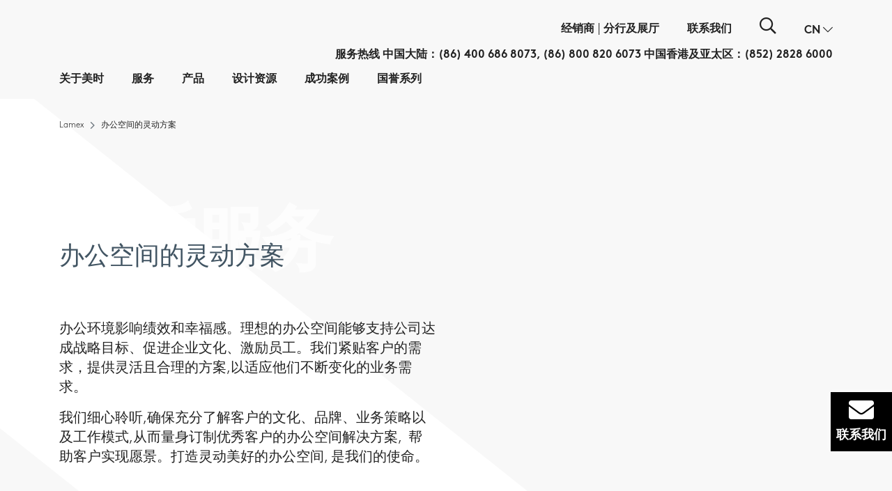

--- FILE ---
content_type: text/html; charset=UTF-8
request_url: https://lamex.com/zh-hans/our-services
body_size: 89776
content:
<!DOCTYPE html>
<html lang="zh-hans" dir="ltr" prefix="og: https://ogp.me/ns#">
  <head>
    <meta charset="utf-8" />
<link rel="canonical" href="https://lamex.com/zh-hans/our-services" />
<meta name="Generator" content="Drupal 11 (https://www.drupal.org)" />
<meta name="MobileOptimized" content="width" />
<meta name="HandheldFriendly" content="true" />
<meta name="viewport" content="width=device-width, initial-scale=1.0" />
<noscript><link rel="stylesheet" href="/core/themes/claro/css/components/dropbutton-noscript.css?t8fjea" />
</noscript><noscript><link rel="stylesheet" href="/core/themes/claro/css/components/views-ui-noscript.css?t8fjea" />
</noscript><link rel="icon" href="/core/misc/favicon.ico" type="image/vnd.microsoft.icon" />
<link rel="alternate" hreflang="en" href="https://lamex.com/en/our-services" />
<link rel="alternate" hreflang="zh-hans" href="https://lamex.com/zh-hans/our-services" />

    <title>办公空间的灵动方案 | 美时办公家具 | 美时官网</title>
    <link rel="stylesheet" media="all" href="/core/assets/vendor/normalize-css/normalize.css?t8fjea" />
<link rel="stylesheet" media="all" href="/core/modules/system/css/components/align.module.css?t8fjea" />
<link rel="stylesheet" media="all" href="/core/modules/system/css/components/container-inline.module.css?t8fjea" />
<link rel="stylesheet" media="all" href="/core/modules/system/css/components/clearfix.module.css?t8fjea" />
<link rel="stylesheet" media="all" href="/core/modules/system/css/components/hidden.module.css?t8fjea" />
<link rel="stylesheet" media="all" href="/core/modules/system/css/components/item-list.module.css?t8fjea" />
<link rel="stylesheet" media="all" href="/core/modules/system/css/components/js.module.css?t8fjea" />
<link rel="stylesheet" media="all" href="/core/modules/system/css/components/position-container.module.css?t8fjea" />
<link rel="stylesheet" media="all" href="/core/modules/system/css/components/reset-appearance.module.css?t8fjea" />
<link rel="stylesheet" media="all" href="/core/misc/components/progress.module.css?t8fjea" />
<link rel="stylesheet" media="all" href="/core/themes/claro/css/components/ajax-progress.module.css?t8fjea" />
<link rel="stylesheet" media="all" href="/core/themes/claro/css/base/variables.css?t8fjea" />
<link rel="stylesheet" media="all" href="/core/themes/claro/css/base/elements.css?t8fjea" />
<link rel="stylesheet" media="all" href="/core/themes/claro/css/base/typography.css?t8fjea" />
<link rel="stylesheet" media="all" href="/core/themes/claro/css/base/print.css?t8fjea" />
<link rel="stylesheet" media="all" href="/core/themes/claro/css/layout/system-admin--layout.css?t8fjea" />
<link rel="stylesheet" media="all" href="/core/themes/claro/css/layout/breadcrumb.css?t8fjea" />
<link rel="stylesheet" media="all" href="/core/themes/claro/css/layout/local-actions.css?t8fjea" />
<link rel="stylesheet" media="all" href="/core/themes/claro/css/layout/layout.css?t8fjea" />
<link rel="stylesheet" media="all" href="/core/themes/claro/css/components/system-admin--admin-list.css?t8fjea" />
<link rel="stylesheet" media="all" href="/core/themes/claro/css/components/system-admin--links.css?t8fjea" />
<link rel="stylesheet" media="all" href="/core/themes/claro/css/components/system-admin--modules.css?t8fjea" />
<link rel="stylesheet" media="all" href="/core/themes/claro/css/components/system-admin--panel.css?t8fjea" />
<link rel="stylesheet" media="all" href="/core/themes/claro/css/layout/card-list.css?t8fjea" />
<link rel="stylesheet" media="all" href="/core/themes/claro/css/components/card.css?t8fjea" />
<link rel="stylesheet" media="all" href="/core/themes/claro/css/classy/components/container-inline.css?t8fjea" />
<link rel="stylesheet" media="all" href="/core/themes/claro/css/classy/components/exposed-filters.css?t8fjea" />
<link rel="stylesheet" media="all" href="/core/themes/claro/css/classy/components/field.css?t8fjea" />
<link rel="stylesheet" media="all" href="/core/themes/claro/css/classy/components/icons.css?t8fjea" />
<link rel="stylesheet" media="all" href="/core/themes/claro/css/classy/components/inline-form.css?t8fjea" />
<link rel="stylesheet" media="all" href="/core/themes/claro/css/classy/components/item-list.css?t8fjea" />
<link rel="stylesheet" media="all" href="/core/themes/claro/css/classy/components/link.css?t8fjea" />
<link rel="stylesheet" media="all" href="/core/themes/claro/css/classy/components/links.css?t8fjea" />
<link rel="stylesheet" media="all" href="/core/themes/claro/css/classy/components/menu.css?t8fjea" />
<link rel="stylesheet" media="all" href="/core/themes/claro/css/classy/components/more-link.css?t8fjea" />
<link rel="stylesheet" media="all" href="/core/themes/claro/css/classy/components/textarea.css?t8fjea" />
<link rel="stylesheet" media="all" href="/core/themes/claro/css/classy/components/ui-dialog.css?t8fjea" />
<link rel="stylesheet" media="all" href="/core/themes/claro/css/components/accordion.css?t8fjea" />
<link rel="stylesheet" media="all" href="/core/themes/claro/css/components/action-link.css?t8fjea" />
<link rel="stylesheet" media="all" href="/core/themes/claro/css/components/content-header.css?t8fjea" />
<link rel="stylesheet" media="all" href="/core/themes/claro/css/components/ckeditor5.css?t8fjea" />
<link rel="stylesheet" media="all" href="/core/themes/claro/css/components/container-inline.css?t8fjea" />
<link rel="stylesheet" media="all" href="/core/themes/claro/css/components/container-inline.module.css?t8fjea" />
<link rel="stylesheet" media="all" href="/core/themes/claro/css/components/breadcrumb.css?t8fjea" />
<link rel="stylesheet" media="all" href="/core/themes/claro/css/components/button.css?t8fjea" />
<link rel="stylesheet" media="all" href="/core/themes/claro/css/components/details.css?t8fjea" />
<link rel="stylesheet" media="all" href="/core/themes/claro/css/components/divider.css?t8fjea" />
<link rel="stylesheet" media="all" href="/core/themes/claro/css/components/messages.css?t8fjea" />
<link rel="stylesheet" media="all" href="/core/themes/claro/css/components/entity-meta.css?t8fjea" />
<link rel="stylesheet" media="all" href="/core/themes/claro/css/components/fieldset.css?t8fjea" />
<link rel="stylesheet" media="all" href="/core/themes/claro/css/components/form.css?t8fjea" />
<link rel="stylesheet" media="all" href="/core/themes/claro/css/components/form--checkbox-radio.css?t8fjea" />
<link rel="stylesheet" media="all" href="/core/themes/claro/css/components/form--field-multiple.css?t8fjea" />
<link rel="stylesheet" media="all" href="/core/themes/claro/css/components/form--managed-file.css?t8fjea" />
<link rel="stylesheet" media="all" href="/core/themes/claro/css/components/form--text.css?t8fjea" />
<link rel="stylesheet" media="all" href="/core/themes/claro/css/components/form--select.css?t8fjea" />
<link rel="stylesheet" media="all" href="/core/themes/claro/css/components/help.css?t8fjea" />
<link rel="stylesheet" media="all" href="/core/themes/claro/css/components/image-preview.css?t8fjea" />
<link rel="stylesheet" media="all" href="/core/themes/claro/css/components/menus-and-lists.css?t8fjea" />
<link rel="stylesheet" media="all" href="/core/themes/claro/css/components/modules-page.css?t8fjea" />
<link rel="stylesheet" media="all" href="/core/themes/claro/css/components/node.css?t8fjea" />
<link rel="stylesheet" media="all" href="/core/themes/claro/css/components/page-title.css?t8fjea" />
<link rel="stylesheet" media="all" href="/core/themes/claro/css/components/pager.css?t8fjea" />
<link rel="stylesheet" media="all" href="/core/themes/claro/css/components/skip-link.css?t8fjea" />
<link rel="stylesheet" media="all" href="/core/themes/claro/css/components/tables.css?t8fjea" />
<link rel="stylesheet" media="all" href="/core/themes/claro/css/components/table--file-multiple-widget.css?t8fjea" />
<link rel="stylesheet" media="all" href="/core/themes/claro/css/components/search-admin-settings.css?t8fjea" />
<link rel="stylesheet" media="all" href="/core/themes/claro/css/components/tableselect.css?t8fjea" />
<link rel="stylesheet" media="all" href="/core/themes/claro/css/components/tabs.css?t8fjea" />
<link rel="stylesheet" media="all" href="/core/themes/claro/css/components/progress.css?t8fjea" />
<link rel="stylesheet" media="all" href="/themes/custom/lamex/assets/bootstrap-4.1.3-dist/css/bootstrap.min.css?t8fjea" />
<link rel="stylesheet" media="all" href="/themes/custom/lamex/assets/css/fonts-cn.css?t8fjea" />
<link rel="stylesheet" media="all" href="/core/themes/claro/css/theme/colors.css?t8fjea" />
<link rel="stylesheet" media="all" href="/themes/custom/lamex/assets/fontawesome-pro-5.0.9/web-fonts-with-css/css/fontawesome-all.min.css?t8fjea" />
<link rel="stylesheet" media="all" href="/themes/custom/lamex/assets/css/main.css?v=222&amp;t8fjea" />
<link rel="stylesheet" media="all" href="/themes/custom/lamex/assets/videojs/video-js.min.css?t8fjea" />
<link rel="stylesheet" media="all" href="https://cdnjs.cloudflare.com/ajax/libs/ekko-lightbox/5.3.0/ekko-lightbox.css" />
<link rel="stylesheet" media="all" href="/themes/custom/lamex/assets/css/wrcustom.css?v=33&amp;t8fjea" />
<link rel="stylesheet" media="all" href="/themes/custom/lamex/assets/css/v_showroom.css?v=34&amp;t8fjea" />

    <script type="application/json" data-drupal-selector="drupal-settings-json">{"path":{"baseUrl":"\/","pathPrefix":"zh-hans\/","currentPath":"node\/44","currentPathIsAdmin":false,"isFront":false,"currentLanguage":"zh-hans","currentQuery":{"s":"\/zh-hans\/our-services"}},"pluralDelimiter":"\u0003","gtag":{"tagId":"G-N2CNS9M73Z","consentMode":false,"otherIds":[],"events":[],"additionalConfigInfo":[]},"suppressDeprecationErrors":true,"ajaxPageState":{"libraries":"eJxdjDEOgDAMxD7UkiehEIWo6JpIbYfC62FggcWSPVjALcgQGyP3caK4JYmm5NEqo1yaLMKg62Aje_D3hQ-eCVx10h4-svSexd_yXd9TRipz","theme":"lamex","theme_token":null},"ajaxTrustedUrl":{"\/index.php\/zh-hans\/search\/node":true},"smartIp":"{\u0022location\u0022:[]}","smartIpSrc":{"smartIp":"smart_ip","geocodedSmartIp":"geocoded_smart_ip","w3c":"w3c"},"user":{"uid":0,"permissionsHash":"773829dcb0d225b7766b9328060bbf64496f7ec336b7c905c08bb05620713e76"}}</script>
<script src="/core/misc/touchevents-test.js?v=11.2.0"></script>
<script src="/core/misc/drupalSettingsLoader.js?v=11.2.0"></script>
<script src="/modules/google_tag/js/gtag.js?t8fjea"></script>

  </head>
  <body class="layout-no-sidebars" id="our-services">
        <a href="#main-content" class="visually-hidden focusable">
      跳转到主要内容
    </a>
    
    
    
   
<header class="fixed-top">
  <div class="container">
    <div class="row upper">
      <div class="col">
        <nav class="navbar navbar-expand-lg navbar-light p-0 position-top">
          <!-- Brand -->
          <a class="navbar-brand" href="https://lamex.com/zh-hans">
            <img src="/themes/custom/lamex/assets/img/logo.svg" height="30">
          </a>

          <!-- Toggler/collapsibe Button -->
          <button class="navbar-toggler collapsed" type="button" data-toggle="collapse" data-target="#main-nav">
            <span class="fa fa-bars"></span>
            <span class="fa fa-times"></span>
          </button>

          <!-- Navbar links -->
          <div class="collapse navbar-collapse justify-content-end" id="collapsibleNavbar">
            <ul class="navbar-nav">
                  
      <li class="nav-item">
            <a class="nav-link d-inline-block" href="/zh-hans/find-a-dealer">经销商</a>
                  |
      <a class="nav-link d-inline-block" href="/zh-hans/find-a-showroom">分行及展厅</a>
          </li>
        <li class="nav-item">
      <a class="nav-link" href="/zh-hans/contact-us">联系我们</a>
    </li>
                      


                  
  <li class="nav-item dropdown position-static search">
    <a class="nav-link dropdown-toggle" href="#" data-toggle="dropdown">
      <i class="fas fa-search"></i>
    </a>
    <div class="dropdown-menu w-100" >
      <div class="container search-dropdown">
        <h4>我在找：</h4>
          <form action="/index.php/zh-hans/search/node" method="get" id="search-block-form" accept-charset="UTF-8" class="search-form search-block-form">
  <div class="js-form-item form-item js-form-type-search form-type--search js-form-item-keys form-item--keys form-item--no-label">
      

        
<input title="请输入您想搜索的关键词。" data-drupal-selector="edit-keys" type="text" id="edit-keys" name="keys" value="" size="15" maxlength="128" class="form-search form-element form-element--type-search form-element--api-search" placeholder="办公椅" /><a href="javascript:;" class="searchbtn"><i class="fa fa-arrow-right"></i></a>
<input type="hidden" name="f[0]" value="type:article">
<input type="hidden" name="f[1]" value="type:jobs">
<input type="hidden" name="f[2]" value="type:products">
<input type="hidden" name="f[3]" value="type:projects">
<input type="hidden" name="f[4]" value="language:zh-hans">
<input type="hidden" name="advanced-form" value="1">
        </div>
<div data-drupal-selector="edit-actions" class="form-actions js-form-wrapper form-wrapper" id="edit-actions">  <input class="search-form__submit button js-form-submit form-submit" data-twig-suggestion="search_block_form" data-drupal-selector="edit-submit" type="submit" id="edit-submit" value="搜索"/></div>

</form>

        <a href="javascript:;" data-toggle="dropdown" class="close-search">按ESC关闭</a>
      </div>
    </div>
  </li>


              <li class="nav-item dropdown language-switcher">
                          
    <a class="nav-link dropdown-toggle currlang" href="#" id="navbarDropdownHeader" role="button" data-toggle="dropdown" aria-haspopup="true" aria-expanded="false">
        <span>EN</span> <i class="fal fa-chevron-down"></i>
    </a>
    <div class="dropdown-menu" aria-labelledby="navbarDropdownHeader">
    	 <div class="maskBg rounded"><a href="/en/our-services?s=/zh-hans/our-services" class="language-link" hreflang="en" data-drupal-link-query="{&quot;s&quot;:&quot;\/zh-hans\/our-services&quot;}" data-drupal-link-system-path="node/44">EN</a><a href="/zh-hans/our-services?s=/zh-hans/our-services" class="language-link is-active" hreflang="zh-hans" data-drupal-link-query="{&quot;s&quot;:&quot;\/zh-hans\/our-services&quot;}" data-drupal-link-system-path="node/44" aria-current="page">CN</a></div>
    </div>


  

              </li>
            </ul>
          </div>     
        </nav>
      </div>

        <div class="  d-lg-block" id="china-hotline-con">
        <div class="col-12 font-weight-bold d-none d-lg-block" id='china-hotline'>服务热线 中国大陆：<a href="tel:+864006868073">(86) 400 686 8073</a>, <a href="tel:+868008206073">(86) 800 820 6073</a> 中国香港及亚太区：<a href="tel:+85228286000">(852) 2828 6000</a></div>
      <div class="col-12 font-weight-bold d-block d-lg-none" id='china-hotline-mobile'>服务热线<br>中国大陆：<a href="tel:+864006868073">(86) 400 686 8073</a>, <a href="tel:+868008206073">(86) 800 820 6073</a><br>中国香港及亚太区：<a href="tel:+85228286000">(852) 2828 6000</a></div>
    </div> 
     
    </div>

    <div class="rowNav row d-lg-block collapse navbar-collapse" id="main-nav">
      <div class="col position-static">
        <div class="d-lg-none d-md-block clearfix">
          <form class="search-form mobile-search-form" action="">
            <div class="searchinput">
              <i class="fa fa-search"></i><input type="text" name="keys"><div style="display: none"> <input type="submit" name="searchbtn"></div>
            </div>
            <input type="hidden" name="f[0]" value="type:article">
            <input type="hidden" name="f[1]" value="type:jobs">
            <input type="hidden" name="f[2]" value="type:products">
            <input type="hidden" name="f[3]" value="type:projects">
            <input type="hidden" name="f[4]" value="language:zh-hans">
            <input type="hidden" name="advanced-form" value="1">
          </form>
          <div class="lang-switcher mobile-switcher">
            <a class="active" href="#">EN</a>
            <i class="diagonal"></i>
            <a class="" href="#">CN</a>
          </div>
        </div>
              
            <nav class="navbar navbar-expand-lg navbar-light p-0 page-navbar position-static">
  <!-- Navbar links -->
  <div class="main-nav " id="">
      <ul class="navbar-nav">
                                                                  <li class="nav-item dropdown position-static">
                <a href="/zh-hans/who-we-are" class="nav-link dropdown-toggle" data-toggle="dropdown" data-drupal-link-system-path="node/13">关于美时</a>
                
                                                      <div class="dropdown-menu w-100" >
          <div class="container">
            <div class="row">
                          <div class="col">
                <ul class="list-inline">
                                              <li class="">
                        <a href="/zh-hans/who-we-are" data-drupal-link-system-path="node/13">关于美时</a>
                                  </li>
                                    <li class="">
                        <a href="/zh-hans/sustainability" data-drupal-link-system-path="node/24">可持续发展</a>
                                  </li>
                                    <li class="">
                        <a href="/zh-hans/news-overview" data-drupal-link-system-path="news-overview">新闻</a>
                                  </li>
                                    <li class="">
                        <a href="/zh-hans/factory" data-drupal-link-system-path="node/4345">Lamex美时智能生产中心</a>
                                  </li>
                  
                            </ul>
              </div>
                        </div>
          </div>
          <!--//submenu end-->
        </div>
          
              </li>
                                                                    <li class="nav-item dropdown position-static">
                <a href="/zh-hans/our-services" class="nav-link dropdown-toggle" data-toggle="dropdown" data-drupal-link-system-path="node/44">服务</a>
                
                                                      <div class="dropdown-menu w-100" >
          <div class="container">
            <div class="row">
                          <div class="col">
                <ul class="list-inline">
                                              <li class="">
                        <a href="/zh-hans/our-services" data-drupal-link-system-path="node/44">办公空间的灵动方案</a>
                                  </li>
                                    <li class="">
                        <a href="/zh-hans/repair-service" data-drupal-link-system-path="node/54">维修服务​​​​​​</a>
                                  </li>
                                    <li class="">
                        <a href="/zh-hans/warranty" data-drupal-link-system-path="node/2273">保修</a>
                                  </li>
                  
                            </ul>
              </div>
                        </div>
          </div>
          <!--//submenu end-->
        </div>
          
              </li>
                                                                    <li class="nav-item dropdown position-static">
                <a href="/products" class="nav-link dropdown-toggle" data-toggle="dropdown">产品 </a>
                
                                                      <div class="dropdown-menu w-100" >
          <div class="container">
            <div class="row">
            
                                  <div class=" col-lg-2 col-md-12">
        <h5 class="">空间</h5>
                              <ul class="list-unstyled">
                                  <li class="">
                        <a href="/zh-hans/workspace" data-drupal-link-system-path="taxonomy/term/29">工作</a>
                                  </li>
                                    <li class="">
                        <a href="/zh-hans/private" data-drupal-link-system-path="taxonomy/term/30">私密</a>
                                  </li>
                                    <li class="">
                        <a href="/zh-hans/meeting" data-drupal-link-system-path="taxonomy/term/31">会议</a>
                                  </li>
                                    <li class="">
                        <a href="/zh-hans/learning" data-drupal-link-system-path="taxonomy/term/32">学习</a>
                                  </li>
                                    <li class="">
                        <a href="/zh-hans/collaborative" data-drupal-link-system-path="taxonomy/term/33">互联</a>
                                  </li>
                            </ul>
          
                </div>
                        <div class=" col-lg-2 col-md-12">
        <h5 class="">座椅系列</h5>
                              <ul class="list-unstyled">
                                  <li class="">
                        <a href="/zh-hans/seating" data-drupal-link-system-path="seating"> 所有系列</a>
                                  </li>
                                    <li class="">
                        <a href="/zh-hans/seating#filter=field_use_target_id%5B131%5D=131&amp;page=0" data-drupal-link-system-path="seating">主管座椅系列</a>
                                  </li>
                                    <li class="">
                        <a href="/zh-hans/seating#filter=field_use_target_id%5B132%5D=132" data-drupal-link-system-path="seating">行政和会议座椅系列</a>
                                  </li>
                                    <li class="">
                        <a href="/zh-hans/seating#filter=field_use_target_id%5B133%5D=133&amp;page=0" data-drupal-link-system-path="seating">多用途座椅系列</a>
                                  </li>
                                    <li class="">
                        <a href="/zh-hans/seating#filter=field_use_target_id%5B136%5D=136&amp;page=0" data-drupal-link-system-path="seating">沙发系列</a>
                                  </li>
                                    <li class="">
                        <a href="https://www.lamex.com/en/seating#filter=field_use_target_id%5B482%5D=482&amp;page=0">休闲系列</a>
                                  </li>
                                    <li class="">
                        <a href="/zh-hans/seating#filter=field_use_target_id%5B134%5D=134&amp;page=0" data-drupal-link-system-path="seating">高脚系列</a>
                                  </li>
                            </ul>
          
                </div>
                        <div class=" col-lg-2 col-md-12">
        <h5 class="">办公桌系列</h5>
                              <ul class="list-unstyled">
                                  <li class="">
                        <a href="/zh-hans/desking" data-drupal-link-system-path="desking"> 所有系列</a>
                                  </li>
                                    <li class="">
                        <a href="/zh-hans/desking#filter=field_use_target_id%5B141%5D=141&amp;page=0" data-drupal-link-system-path="desking">主管桌系列</a>
                                  </li>
                                    <li class="">
                        <a href="/zh-hans/desking#filter=field_use_target_id%5B474%5D=474&amp;page=0" data-drupal-link-system-path="desking">共享台系列</a>
                                  </li>
                                    <li class="">
                        <a href="/zh-hans/desking#filter=field_use_target_id%5B476%5D=476&amp;page=0" data-drupal-link-system-path="desking">办公桌系列</a>
                                  </li>
                                    <li class="">
                        <a href="/zh-hans/desking#filter=field_use_target_id%5B140%5D=140&amp;page=0" data-drupal-link-system-path="desking">升降系列</a>
                                  </li>
                                    <li class="">
                        <a href="/zh-hans/desking#filter=field_use_target_id%5B143%5D=143&amp;page=0" data-drupal-link-system-path="desking">培训桌系列</a>
                                  </li>
                                    <li class="">
                        <a href="/zh-hans/desking#filter=field_use_target_id%5B142%5D=142&amp;page=0" data-drupal-link-system-path="desking">行政及会议系列</a>
                                  </li>
                            </ul>
          
                </div>
                        <div class=" col-lg-2 col-md-12">
        <h5 class="">档案柜系列</h5>
                              <ul class="list-unstyled">
                                  <li class="">
                        <a href="/zh-hans/storage" data-drupal-link-system-path="storage">所有系列</a>
                                  </li>
                            </ul>
          
                </div>
                        <div class=" col-lg-2 col-md-12">
        <h5 class=""> 屏风系列</h5>
                              <ul class="list-unstyled">
                                  <li class="">
                        <a href="/zh-hans/panel" data-drupal-link-system-path="panel">所有系列</a>
                                  </li>
                            </ul>
          
                </div>
                        <div class=" col-lg-2 col-md-12">
        <h5 class="">协作系列</h5>
                              <ul class="list-unstyled">
                                  <li class="">
                        <a href="/zh-hans/collaborative-products" data-drupal-link-system-path="collaborative-products">所有系列</a>
                                  </li>
                                    <li class="">
                        <a href="/zh-hans/collaborative-products#filter=field_use_target_id%5B847%5D=847&amp;page=0" data-drupal-link-system-path="collaborative-products">沙发</a>
                                  </li>
                                    <li class="">
                        <a href="/zh-hans/collaborative-products#filter=field_use_target_id%5B850%5D=850&amp;page=0" data-drupal-link-system-path="collaborative-products">休闲系列</a>
                                  </li>
                                    <li class="">
                        <a href="/zh-hans/collaborative-products#filter=field_use_target_id%5B845%5D=845&amp;page=0" data-drupal-link-system-path="collaborative-products">座椅</a>
                                  </li>
                                    <li class="">
                        <a href="/zh-hans/collaborative-products#filter=field_use_target_id%5B846%5D=846&amp;page=0" data-drupal-link-system-path="collaborative-products">桌台</a>
                                  </li>
                                    <li class="">
                        <a href="/zh-hans/collaborative-products#filter=field_use_target_id%5B848%5D=848&amp;page=0" data-drupal-link-system-path="collaborative-products">屏风</a>
                                  </li>
                                    <li class="">
                        <a href="/zh-hans/collaborative-products#filter=field_use_target_id%5B851%5D=851&amp;page=0" data-drupal-link-system-path="collaborative-products">无噪空间</a>
                                  </li>
                                    <li class="">
                        <a href="/zh-hans/collaborative-products#filter=field_use_target_id%5B1071%5D=1071&amp;page=0" data-drupal-link-system-path="collaborative-products">Playces</a>
                                  </li>
                            </ul>
          
                </div>
                        <div class=" col-lg-2 col-md-12">
        <h5 class="">配件系列</h5>
                              <ul class="list-unstyled">
                                  <li class="">
                        <a href="/zh-hans/accessories" data-drupal-link-system-path="accessories">所有系列</a>
                                  </li>
                                    <li class="">
                        <a href="/zh-hans/accessories#filter=field_use_target_id%5B479%5D=479&amp;page=0" data-drupal-link-system-path="accessories">人体工程学</a>
                                  </li>
                                    <li class="">
                        <a href="/zh-hans/accessories#filter=field_use_target_id%5B151%5D=151&amp;page=0" data-drupal-link-system-path="accessories">办公工具</a>
                                  </li>
                            </ul>
          
                </div>
                  
            
                        </div>
          </div>
          <!--//submenu end-->
        </div>
          
              </li>
                                                                    <li class="nav-item dropdown position-static">
                <a href="/zh-hans/materials" class="nav-link dropdown-toggle" data-toggle="dropdown" data-drupal-link-system-path="node/53">设计资源</a>
                
                                                      <div class="dropdown-menu w-100" >
          <div class="container">
            <div class="row">
                          <div class="col">
                <ul class="list-inline">
                                              <li class="">
                        <a href="/zh-hans/design_tools" data-drupal-link-system-path="design_tools">设计工具</a>
                                  </li>
                                    <li class="">
                        <a href="/zh-hans/materials" data-drupal-link-system-path="node/53">材料</a>
                                  </li>
                                    <li class="">
                        <a href="/zh-hans/colorbook" data-drupal-link-system-path="node/3245">美时彩集</a>
                                  </li>
                  
                            </ul>
              </div>
                        </div>
          </div>
          <!--//submenu end-->
        </div>
          
              </li>
                                                                    <li class="nav-item dropdown position-static">
                <a href="/zh-hans/projects" class="nav-link dropdown-toggle" data-toggle="dropdown" data-drupal-link-system-path="projects">成功案例</a>
                
                                                      <div class="dropdown-menu w-100" >
          <div class="container">
            <div class="row">
            
                                  <div class=" col-lg-2 col-md-12">
        <h5 class="">空间</h5>
                              <ul class="list-unstyled">
                                  <li class="">
                        <a href="/zh-hans/projects#filter=field_workspace_types_target_id=226" data-drupal-link-system-path="projects">工作</a>
                                  </li>
                                    <li class="">
                        <a href="/zh-hans/projects#filter=field_workspace_types_target_id=247" data-drupal-link-system-path="projects">私密</a>
                                  </li>
                                    <li class="">
                        <a href="/zh-hans/projects#filter=field_workspace_types_target_id=227" data-drupal-link-system-path="projects">会议</a>
                                  </li>
                                    <li class="">
                        <a href="/zh-hans/projects#filter=field_workspace_types_target_id=246" data-drupal-link-system-path="projects">学习</a>
                                  </li>
                                    <li class="">
                        <a href="/zh-hans/projects#filter=field_workspace_types_target_id=325" data-drupal-link-system-path="projects">互联</a>
                                  </li>
                            </ul>
          
                </div>
                        <div class=" col-lg-2 col-md-12">
        <h5 class="">行业</h5>
                              <ul class="list-unstyled">
                                  <li class="">
                        <a href="/zh-hans/projects#filter=field_workspace_types_target_id=All&amp;field_industry_target_id=327" data-drupal-link-system-path="projects">消费品</a>
                                  </li>
                                    <li class="">
                        <a href="/zh-hans/projects#filter=field_workspace_types_target_id=All&amp;field_industry_target_id=409" data-drupal-link-system-path="projects">科技及电讯</a>
                                  </li>
                                    <li class="">
                        <a href="/zh-hans/projects#filter=field_workspace_types_target_id=All&amp;field_industry_target_id=228" data-drupal-link-system-path="projects">金融</a>
                                  </li>
                            </ul>
          
                </div>
                        <div class=" col-lg-2 col-md-12">
        <h5 class="empty-tit">　</h5>
                              <ul class="list-unstyled">
                                  <li class="">
                        <a href="/zh-hans/projects#filter=field_workspace_types_target_id=All&amp;field_industry_target_id=408" data-drupal-link-system-path="projects">制造业</a>
                                  </li>
                                    <li class="">
                        <a href="/zh-hans/projects#filter=field_workspace_types_target_id=All&amp;field_industry_target_id=248" data-drupal-link-system-path="projects">地产开发</a>
                                  </li>
                                    <li class="">
                        <a href="/zh-hans/projects#filter=field_workspace_types_target_id=All&amp;field_industry_target_id=326" data-drupal-link-system-path="projects">其他机构</a>
                                  </li>
                            </ul>
          
                </div>
                  
            
                        </div>
          </div>
          <!--//submenu end-->
        </div>
          
              </li>
                                                                    <li class="nav-item dropdown position-static">
                <a href="/zh-hans/360-showroom" class="nav-link dropdown-toggle" data-toggle="dropdown" data-drupal-link-system-path="node/3087">国誉系列</a>
                
                                                      <div class="dropdown-menu w-100" >
          <div class="container">
            <div class="row">
                          <div class="col">
                <ul class="list-inline">
                                              <li class="">
                        <a href="https://www.kokuyo-furniture.co.jp/en/">国誉系列</a>
                                  </li>
                  
                            </ul>
              </div>
                        </div>
          </div>
          <!--//submenu end-->
        </div>
          
              </li>
                                                    <li class="nav-item d-md-block d-lg-none">
                                <a href="/zh-hans/find-a-showroom" class="nav-link" data-drupal-link-system-path="find-a-showroom">分行及展厅</a>
                
                                  </li>
                                                    <li class="nav-item d-md-block d-lg-none">
                                <a href="/zh-hans/contact-us" class="nav-link" data-drupal-link-system-path="node/50">联系我们</a>
                
                                  </li>
                                                    <li class="nav-item d-md-block d-lg-none">
                                <a href="/zh-hans/disclaimer" class="nav-link" data-drupal-link-system-path="node/452">免责声明</a>
                
                                  </li>
                                                    <li class="nav-item d-md-block d-lg-none">
                                <a href="/zh-hans/privacy-policy" class="nav-link" data-drupal-link-system-path="node/453"> 隐私权声明 </a>
                
                                  </li>
                                                    <li class="nav-item d-md-block d-lg-none">
                                <a href="/zh-hans/find-a-dealer" class="nav-link" data-drupal-link-system-path="find-a-dealer">经销商</a>
                
                                  </li>
                      </ul>
  </div>
</nav>
          


                                                                                                                                                                                                                                                                                                                                          
                                                                                                                                                                                                                                                                                                                                                                                                                                                                                                                                                                                                                                                                                                                                                                                                                                                                                                                                                                                                                                                                                                                                                                                                                                                                                                                                                                                                                                                                                                                                                                                                                                                                                                                                                                                                                                                                                                                                                                                                                                                                                                                                                                                                                                                                                                                                                                                                                                                                                                                                                                                                                                                                                                                                                                                                                                                                                                                                                        
                                                                                                                                                                                                                                                                                                                                                                                                                                                                                                                                                                                                                  


      </div>
    </div>
  </div>
</header>
<script>
  var wrcurrlang = 'zh-hans';
</script>
      <div data-drupal-messages-fallback class="hidden messages-list"></div>
  
    
  
      <section id="our-services">
    <div class="container">
        <div class="row mt-3 d-none d-lg-block">
            <div class="col col-lg-6">
                <ol class="lamex-breadcrumb breadcrumbV2">
                    <li class="lamex-breadcrumb-item d-none d-sm-block"><a href="https://lamex.com/zh-hans">Lamex</a></li>
                    <li class="lamex-breadcrumb-item d-none d-sm-block active"><span class="field field--name-title field--type-string field--label-hidden">办公空间的灵动方案</span>
</li>
                </ol>
            </div>
        </div>
    </div>
    <div class="decorate-white-background"></div>
</section>

  

<section id="our-services-content">
  <div class="container">
    <div class="row">
      <div class="col">
        <div class="section-container">
          <div class="section-title">
            <div class="back d-none d-lg-block">客戶服务</div>
            <div class="front">
              <h3 class="mb-3"> 办公空间的灵动方案</h3>
            </div>
          </div>
        </div>
        <div class="space"></div>
      </div>
    </div>
    <div class="row my-lg-5">
      <div class="col-lg-6">
          <p><span><span><span><span><span><span><span><span>办公环境</span></span></span></span><span><span><span><span>影响绩效和幸福感。</span></span></span></span><span><span><span><span>理想的办公空间能够支持公司达成</span></span></span></span><span><span><span><span>战略</span></span></span></span><span><span><span><span>目标、促进企业文化、</span></span></span></span><span><span><span><span>激励员工</span></span></span></span><span><span><span><span>。</span></span></span></span></span></span></span></span><span><span><span><span><span><span><span><span>我们紧贴客户的需求，</span></span></span></span><span><span><span><span>提供灵活且合理的方案</span></span></span></span><span><span><span><span>,</span></span></span></span><span><span><span><span>以</span></span></span></span><span><span><span><span>适应</span></span></span></span><span><span><span><span>他们</span></span></span></span><span><span><span><span>不断变化</span></span></span></span><span><span><span><span>的业务</span></span></span></span><span><span><span><span>需求</span></span></span></span><span><span><span><span>。 </span></span></span></span> </span></span></span></span></p>

<p><span><span><span><span><span><span><span><span>我们细心聆听</span></span></span></span><span><span><span><span>,</span></span></span></span><span><span><span><span>确保充分了解客户的文化、品牌、业务策略以及工作模式</span></span></span></span><span><span><span><span>,</span></span></span></span><span><span><span><span>从而量身订制</span></span></span></span></span></span></span></span>优秀<span><span><span><span><span><span><span><span>客户的办公空间</span></span></span></span><span><span><span><span>解决</span></span></span></span><span><span><span><span>方案</span></span></span></span><span><span><span><span>,&nbsp; 帮助客户实现愿景。</span></span></span></span>打造</span></span></span></span><span><span><span><span>灵动美好的</span></span></span></span><span><span><span><span>办公空间</span></span></span></span><span><span><span><span>, 是我们的使命<span><span><span><span>。</span></span></span></span></span> </span></span></span></p>

      </div>
    </div>
  </div>
</section>
<section id="featured-workspace">
  <div class="container">
        <div class="row box mb-5 position-relative image-right">
      <div class="col-12 col-lg-7 box-feature-image p-0">
        <div id="mask-right"></div>
        <img src="/sites/default/files/styles/service_page_card_image_mobile/public/2018-10/Space%20Planning%201_0.png" class="services-image d-block d-lg-none">
        <img src="/sites/default/files/styles/service_page_card_image/public/2018-10/Space%20Planning%201.png" class="services-image d-none d-lg-block">
      </div>
      <div class="col-12 col-lg-5 box-body">
        <p class="title">
                          空间规划
            </p>
        <p class="mb-0 mb-lg-4">
                            美时提供的不仅是优质的家具，我们还向客户提供专业的空间规划服务，向客户展示符合需求的，且兼具美感与功能的理想空间。
            </p>
        <button class="cta btn red m-lg-2 mx-sm-2" onclick="window.location.href='/zh-hans/contact-us"><span>
                            计划你的空间
            </span></button>
      </div>
      <a href="/zh-hans/contact-us" class="overlay"></a>
    </div>
    <div class="row d-block d-lg-none">
      <div class="col my-4"></div>
    </div>
        <div class="row box mb-5 position-relative image-left">
      <div class="col-12 col-lg-7 box-feature-image p-0">
        <div id="mask-left"></div>
        <img src="/sites/default/files/styles/service_page_card_image_mobile/public/2018-10/Space%20Planning%202_0.png" class="services-image d-block d-lg-none">
        <img src="/sites/default/files/styles/service_page_card_image/public/2018-10/Space%20Planning%202.png" class="services-image d-none d-lg-block">
      </div>
      <div class="col-12 col-lg-5 box-body">
        <p class="title">
                          项目管理
            </p>
        <p class="mb-0 mb-lg-4">
                            美时专业的项目管理服务，旨在提供专家级的产品配置和办公空间解决方案。项目经理带领精良的团队，以丰富经验，确保每个细节的完美实施。专业顾问，不仅就产品选择流程、办公空间设计等给出建议，更能帮助控制预算，确保项目进度。
            </p>
        <button class="cta btn blue m-lg-2 mx-sm-2" onclick="window.location.href='/zh-hans/contact-us"><span>
                            预约咨询
            </span></button>
      </div>
      <a href="/zh-hans/contact-us" class="overlay"></a>
    </div>
    <div class="row d-block d-lg-none">
      <div class="col my-4"></div>
    </div>
    
  </div>
</section>

    
<section id="get-in-touch">
  <div class="container">
    <div class="row">
      <div class="section-container">
        <div class="section-title">
          <div class="back d-none d-lg-block"></div>
          <div class="front">
            <h3 class="mb-3">与我们联系</h3>
          </div>
        </div>
      </div>    </div>
    <div class="row justify-content-md-center mt-lg-5">
      <div class="col col-sm col-md-2 col-lg-2 d-none d-mg-block"></div>
      <div class="col col-lg-8" id="contact">
        <p data-fulltext="" data-placeholder="Translation" dir="ltr" id="tw-target-text">中国大陆:</p>

<p class="font-weight-bold"><a href="tel:+864006868073">(86) 400 6868&nbsp;073</a><br />
<a href="tel:+864006868037">(86) 800 8206 073</a></p>

<p data-fulltext="" data-placeholder="Translation" dir="ltr" id="tw-target-text">香港及亚太区:</p>

<p class="font-weight-bold"><a href="tel:+85228286000">(852) 2828 6000</a></p>

      </div>
      <div class="col col-sm col-md-2 col-lg-2 d-none d-mg-block"></div>
    </div>
    <div class="row justify-content-md-center mt-lg-5 ml-1">
      <div class="col col-sm col-md-2 col-lg-2 d-none d-mg-block"></div>
      <div class="col-12 col-lg-8 p-0 p-sm-3">
        <div class="card-deck">
                    <div class="card pb-4 px-0 pr-lg-4 mr-lg-3">
            <div class="row">
              <div class="col-2 col-lg-12"><i class="far fa-envelope"></i></div>
              <div class="col-10 col-lg-12 px-lg-3 px-0"><h5>
                                    联系我们
                                <i class="fas fa-caret-right"></i></h4></div>
            </div>
            <div class="row">
              <div class="col-12 px-lg-3"><p>
                                    寻找更多信息？
                                </p></div>
            </div>
            <a href="/zh-hans/contact-us" class="overlay"></a>
          </div>
                    <div class="card pb-4 px-0 pr-lg-4 mr-lg-3">
            <div class="row">
              <div class="col-2 col-lg-12"><i class="fal fa-map-pin"></i></div>
              <div class="col-10 col-lg-12 px-lg-3 px-0"><h5>
                                    经销商
                                <i class="fas fa-caret-right"></i></h4></div>
            </div>
            <div class="row">
              <div class="col-12 px-lg-3"><p>
                                    查找您附近的产品经销商。
                                </p></div>
            </div>
            <a href="/zh-hans/find-a-dealer" class="overlay"></a>
          </div>
                    <div class="card pb-4 px-0 pr-lg-4 mr-lg-3">
            <div class="row">
              <div class="col-2 col-lg-12"><i class="fal fa-eye"></i></div>
              <div class="col-10 col-lg-12 px-lg-3 px-0"><h5>
                                    分行及展厅
                                <i class="fas fa-caret-right"></i></h4></div>
            </div>
            <div class="row">
              <div class="col-12 px-lg-3"><p>
                                    访问您附近的美时展厅。
                                </p></div>
            </div>
            <a href="/zh-hans/find-a-showroom" class="overlay"></a>
          </div>
                  </div>
      </div>
      <div class="col col-sm col-md-2 col-lg-2 d-none d-mg-block"></div>
    </div>
</section>


 
<footer>

  <div class="triangle">
    <div></div>
  </div>

  <div class="footer-content position-relative">
    <div class="container">
      


      <a class="go-to-top" href="javascript:;">
        <i class="far fa-arrow-to-top"></i><br>
        回到顶部
      </a>

      <div class="row brand">
        <div class="col">
          <img src="/themes/custom/lamex/assets/img/logo.svg" height="30">
        </div>
      </div>

      <div class="row d-block d-lg-none">
        <div class="col">
          <p class="footer-service-line">服务热线</p>
        </div>
      </div>
      

      <div class="row">
            
    <div class="col-md-auto contacts">
     <p>中国大陆:<br />
<a href="tel:+864006868073">(86) 400 6868 073</a><a href="tel:+868008206073">(86) 800 8206 073</a></p>

<p>香港及亚太区:<br />
<a href="tel:+85228286000">(852) 2828 6000</a></p>

  </div>
  
      <div class="col footer-url">
      <h3>关于美时</h3>
            <a href="/zh-hans/who-we-are">关于美时</a>
            <a href="/zh-hans/sustainability">可持续发展</a>
            <a href="/zh-hans/news-overview">新闻</a>
          </div>
  
      <div class="col footer-url">
      <h3>服务</h3>
            <a href="/zh-hans/our-services">办公空间的灵动方案</a>
            <a href="/zh-hans/repair-service">维修服务​​​​​​</a>
            <a href="/zh-hans/warranty">保修</a>
          </div>
  
      <div class="col footer-url">
      <h3>产品</h3>
      <div class="row">
        <div class="col">
          <h5>空间</h5>
                      <a href="/zh-hans/workspace">工作</a>
                      <a href="/zh-hans/private">私密</a>
                      <a href="/zh-hans/meeting">会议</a>
                      <a href="/zh-hans/learning">学习</a>
                      <a href="/zh-hans/collaborative">互联</a>
                    <h5 class="pt-2">使用</h5>
                          <a href="/zh-hans/seating">座椅系列</a>
                          <a href="/zh-hans/desking">办公桌系列</a>
                          <a href="/zh-hans/storage">档案柜系列</a>
                          <a href="/zh-hans/panel">屏风系列</a>
                          <a href="/zh-hans/collaborative-products">协作系列</a>
                          <a href="/zh-hans/accessories">配件系列</a>
                    </div>
      </div>
    </div>
  
      <div class="col footer-url">
      <h3>设计资源</h3>
            <a href="/zh-hans/design_tools">设计工具 </a>
            <a href="/zh-hans/materials">材料</a>
            <a href="/zh-hans/colorbook">美时彩集</a>
          </div>
  
      <div class="col footer-url">
      <h3>成功案例</h3>
      <div class="row">
        <div class="col">
          <h5>空间</h5>
                          <a href="/zh-hans/projects#filter=field_workspace_types_target_id=226">工作</a>
                          <a href="/zh-hans/projects#filter=field_workspace_types_target_id=247">私密</a>
                          <a href="/zh-hans/projects#filter=field_workspace_types_target_id=227">会议</a>
                          <a href="/zh-hans/projects#filter=field_workspace_types_target_id=246">学习</a>
                          <a href="/zh-hans/projects#filter=field_workspace_types_target_id=325">互联</a>
                      <h5 class="pt-2">行业</h5>
                          <a href="/zh-hans/projects#filter=field_workspace_types_target_id=All&amp;field_industry_target_id=327">消费品</a>
                          <a href="/zh-hans/projects#filter=field_workspace_types_target_id=All&amp;field_industry_target_id=228">金融</a>
                          <a href="/zh-hans/projects#filter=field_workspace_types_target_id=All&amp;field_industry_target_id=409">科技及电讯</a>
                          <a href="/zh-hans/projects#filter=field_workspace_types_target_id=All&amp;field_industry_target_id=408">制造业</a>
                          <a href="/zh-hans/projects#filter=field_workspace_types_target_id=All&amp;field_industry_target_id=248">地产开发</a>
                          <a href="/zh-hans/projects#filter=field_workspace_types_target_id=All&amp;field_industry_target_id=326">其他机构</a>
                    </div>
      </div>
    </div>
  
      <div class="col footer-url">
      <h3>虚拟展厅</h3>
            <a href="/zh-hans/virtual-showroom">虚拟展厅</a>
          </div>
  


      </div>

      <div id="mobile-footer">
            
            <nav class="navbar navbar-expand-lg navbar-light p-0 page-navbar position-static">
  <!-- Navbar links -->
  <div class="main-nav " id="">
      <ul class="navbar-nav">
                                                                  <li class="nav-item dropdown position-static">
                <a href="/zh-hans/who-we-are" class="nav-link dropdown-toggle" data-toggle="dropdown" data-drupal-link-system-path="node/13">关于美时</a>
                
                                                      <div class="dropdown-menu w-100" >
          <div class="container">
            <div class="row">
                          <div class="col">
                <ul class="list-inline">
                                              <li class="">
                        <a href="/zh-hans/who-we-are" data-drupal-link-system-path="node/13">关于美时</a>
                                  </li>
                                    <li class="">
                        <a href="/zh-hans/sustainability" data-drupal-link-system-path="node/24">可持续发展</a>
                                  </li>
                                    <li class="">
                        <a href="/zh-hans/news-overview" data-drupal-link-system-path="news-overview">新闻</a>
                                  </li>
                                    <li class="">
                        <a href="/zh-hans/factory" data-drupal-link-system-path="node/4345">Lamex美时智能生产中心</a>
                                  </li>
                  
                            </ul>
              </div>
                        </div>
          </div>
          <!--//submenu end-->
        </div>
          
              </li>
                                                                    <li class="nav-item dropdown position-static">
                <a href="/zh-hans/our-services" class="nav-link dropdown-toggle" data-toggle="dropdown" data-drupal-link-system-path="node/44">服务</a>
                
                                                      <div class="dropdown-menu w-100" >
          <div class="container">
            <div class="row">
                          <div class="col">
                <ul class="list-inline">
                                              <li class="">
                        <a href="/zh-hans/our-services" data-drupal-link-system-path="node/44">办公空间的灵动方案</a>
                                  </li>
                                    <li class="">
                        <a href="/zh-hans/repair-service" data-drupal-link-system-path="node/54">维修服务​​​​​​</a>
                                  </li>
                                    <li class="">
                        <a href="/zh-hans/warranty" data-drupal-link-system-path="node/2273">保修</a>
                                  </li>
                  
                            </ul>
              </div>
                        </div>
          </div>
          <!--//submenu end-->
        </div>
          
              </li>
                                                                    <li class="nav-item dropdown position-static">
                <a href="/products" class="nav-link dropdown-toggle" data-toggle="dropdown">产品 </a>
                
                                                      <div class="dropdown-menu w-100" >
          <div class="container">
            <div class="row">
            
                                  <div class=" col-lg-2 col-md-12">
        <h5 class="">空间</h5>
                              <ul class="list-unstyled">
                                  <li class="">
                        <a href="/zh-hans/workspace" data-drupal-link-system-path="taxonomy/term/29">工作</a>
                                  </li>
                                    <li class="">
                        <a href="/zh-hans/private" data-drupal-link-system-path="taxonomy/term/30">私密</a>
                                  </li>
                                    <li class="">
                        <a href="/zh-hans/meeting" data-drupal-link-system-path="taxonomy/term/31">会议</a>
                                  </li>
                                    <li class="">
                        <a href="/zh-hans/learning" data-drupal-link-system-path="taxonomy/term/32">学习</a>
                                  </li>
                                    <li class="">
                        <a href="/zh-hans/collaborative" data-drupal-link-system-path="taxonomy/term/33">互联</a>
                                  </li>
                            </ul>
          
                </div>
                        <div class=" col-lg-2 col-md-12">
        <h5 class="">座椅系列</h5>
                              <ul class="list-unstyled">
                                  <li class="">
                        <a href="/zh-hans/seating" data-drupal-link-system-path="seating"> 所有系列</a>
                                  </li>
                                    <li class="">
                        <a href="/zh-hans/seating#filter=field_use_target_id%5B131%5D=131&amp;page=0" data-drupal-link-system-path="seating">主管座椅系列</a>
                                  </li>
                                    <li class="">
                        <a href="/zh-hans/seating#filter=field_use_target_id%5B132%5D=132" data-drupal-link-system-path="seating">行政和会议座椅系列</a>
                                  </li>
                                    <li class="">
                        <a href="/zh-hans/seating#filter=field_use_target_id%5B133%5D=133&amp;page=0" data-drupal-link-system-path="seating">多用途座椅系列</a>
                                  </li>
                                    <li class="">
                        <a href="/zh-hans/seating#filter=field_use_target_id%5B136%5D=136&amp;page=0" data-drupal-link-system-path="seating">沙发系列</a>
                                  </li>
                                    <li class="">
                        <a href="https://www.lamex.com/en/seating#filter=field_use_target_id%5B482%5D=482&amp;page=0">休闲系列</a>
                                  </li>
                                    <li class="">
                        <a href="/zh-hans/seating#filter=field_use_target_id%5B134%5D=134&amp;page=0" data-drupal-link-system-path="seating">高脚系列</a>
                                  </li>
                            </ul>
          
                </div>
                        <div class=" col-lg-2 col-md-12">
        <h5 class="">办公桌系列</h5>
                              <ul class="list-unstyled">
                                  <li class="">
                        <a href="/zh-hans/desking" data-drupal-link-system-path="desking"> 所有系列</a>
                                  </li>
                                    <li class="">
                        <a href="/zh-hans/desking#filter=field_use_target_id%5B141%5D=141&amp;page=0" data-drupal-link-system-path="desking">主管桌系列</a>
                                  </li>
                                    <li class="">
                        <a href="/zh-hans/desking#filter=field_use_target_id%5B474%5D=474&amp;page=0" data-drupal-link-system-path="desking">共享台系列</a>
                                  </li>
                                    <li class="">
                        <a href="/zh-hans/desking#filter=field_use_target_id%5B476%5D=476&amp;page=0" data-drupal-link-system-path="desking">办公桌系列</a>
                                  </li>
                                    <li class="">
                        <a href="/zh-hans/desking#filter=field_use_target_id%5B140%5D=140&amp;page=0" data-drupal-link-system-path="desking">升降系列</a>
                                  </li>
                                    <li class="">
                        <a href="/zh-hans/desking#filter=field_use_target_id%5B143%5D=143&amp;page=0" data-drupal-link-system-path="desking">培训桌系列</a>
                                  </li>
                                    <li class="">
                        <a href="/zh-hans/desking#filter=field_use_target_id%5B142%5D=142&amp;page=0" data-drupal-link-system-path="desking">行政及会议系列</a>
                                  </li>
                            </ul>
          
                </div>
                        <div class=" col-lg-2 col-md-12">
        <h5 class="">档案柜系列</h5>
                              <ul class="list-unstyled">
                                  <li class="">
                        <a href="/zh-hans/storage" data-drupal-link-system-path="storage">所有系列</a>
                                  </li>
                            </ul>
          
                </div>
                        <div class=" col-lg-2 col-md-12">
        <h5 class=""> 屏风系列</h5>
                              <ul class="list-unstyled">
                                  <li class="">
                        <a href="/zh-hans/panel" data-drupal-link-system-path="panel">所有系列</a>
                                  </li>
                            </ul>
          
                </div>
                        <div class=" col-lg-2 col-md-12">
        <h5 class="">协作系列</h5>
                              <ul class="list-unstyled">
                                  <li class="">
                        <a href="/zh-hans/collaborative-products" data-drupal-link-system-path="collaborative-products">所有系列</a>
                                  </li>
                                    <li class="">
                        <a href="/zh-hans/collaborative-products#filter=field_use_target_id%5B847%5D=847&amp;page=0" data-drupal-link-system-path="collaborative-products">沙发</a>
                                  </li>
                                    <li class="">
                        <a href="/zh-hans/collaborative-products#filter=field_use_target_id%5B850%5D=850&amp;page=0" data-drupal-link-system-path="collaborative-products">休闲系列</a>
                                  </li>
                                    <li class="">
                        <a href="/zh-hans/collaborative-products#filter=field_use_target_id%5B845%5D=845&amp;page=0" data-drupal-link-system-path="collaborative-products">座椅</a>
                                  </li>
                                    <li class="">
                        <a href="/zh-hans/collaborative-products#filter=field_use_target_id%5B846%5D=846&amp;page=0" data-drupal-link-system-path="collaborative-products">桌台</a>
                                  </li>
                                    <li class="">
                        <a href="/zh-hans/collaborative-products#filter=field_use_target_id%5B848%5D=848&amp;page=0" data-drupal-link-system-path="collaborative-products">屏风</a>
                                  </li>
                                    <li class="">
                        <a href="/zh-hans/collaborative-products#filter=field_use_target_id%5B851%5D=851&amp;page=0" data-drupal-link-system-path="collaborative-products">无噪空间</a>
                                  </li>
                                    <li class="">
                        <a href="/zh-hans/collaborative-products#filter=field_use_target_id%5B1071%5D=1071&amp;page=0" data-drupal-link-system-path="collaborative-products">Playces</a>
                                  </li>
                            </ul>
          
                </div>
                        <div class=" col-lg-2 col-md-12">
        <h5 class="">配件系列</h5>
                              <ul class="list-unstyled">
                                  <li class="">
                        <a href="/zh-hans/accessories" data-drupal-link-system-path="accessories">所有系列</a>
                                  </li>
                                    <li class="">
                        <a href="/zh-hans/accessories#filter=field_use_target_id%5B479%5D=479&amp;page=0" data-drupal-link-system-path="accessories">人体工程学</a>
                                  </li>
                                    <li class="">
                        <a href="/zh-hans/accessories#filter=field_use_target_id%5B151%5D=151&amp;page=0" data-drupal-link-system-path="accessories">办公工具</a>
                                  </li>
                            </ul>
          
                </div>
                  
            
                        </div>
          </div>
          <!--//submenu end-->
        </div>
          
              </li>
                                                                    <li class="nav-item dropdown position-static">
                <a href="/zh-hans/materials" class="nav-link dropdown-toggle" data-toggle="dropdown" data-drupal-link-system-path="node/53">设计资源</a>
                
                                                      <div class="dropdown-menu w-100" >
          <div class="container">
            <div class="row">
                          <div class="col">
                <ul class="list-inline">
                                              <li class="">
                        <a href="/zh-hans/design_tools" data-drupal-link-system-path="design_tools">设计工具</a>
                                  </li>
                                    <li class="">
                        <a href="/zh-hans/materials" data-drupal-link-system-path="node/53">材料</a>
                                  </li>
                                    <li class="">
                        <a href="/zh-hans/colorbook" data-drupal-link-system-path="node/3245">美时彩集</a>
                                  </li>
                  
                            </ul>
              </div>
                        </div>
          </div>
          <!--//submenu end-->
        </div>
          
              </li>
                                                                    <li class="nav-item dropdown position-static">
                <a href="/zh-hans/projects" class="nav-link dropdown-toggle" data-toggle="dropdown" data-drupal-link-system-path="projects">成功案例</a>
                
                                                      <div class="dropdown-menu w-100" >
          <div class="container">
            <div class="row">
            
                                  <div class=" col-lg-2 col-md-12">
        <h5 class="">空间</h5>
                              <ul class="list-unstyled">
                                  <li class="">
                        <a href="/zh-hans/projects#filter=field_workspace_types_target_id=226" data-drupal-link-system-path="projects">工作</a>
                                  </li>
                                    <li class="">
                        <a href="/zh-hans/projects#filter=field_workspace_types_target_id=247" data-drupal-link-system-path="projects">私密</a>
                                  </li>
                                    <li class="">
                        <a href="/zh-hans/projects#filter=field_workspace_types_target_id=227" data-drupal-link-system-path="projects">会议</a>
                                  </li>
                                    <li class="">
                        <a href="/zh-hans/projects#filter=field_workspace_types_target_id=246" data-drupal-link-system-path="projects">学习</a>
                                  </li>
                                    <li class="">
                        <a href="/zh-hans/projects#filter=field_workspace_types_target_id=325" data-drupal-link-system-path="projects">互联</a>
                                  </li>
                            </ul>
          
                </div>
                        <div class=" col-lg-2 col-md-12">
        <h5 class="">行业</h5>
                              <ul class="list-unstyled">
                                  <li class="">
                        <a href="/zh-hans/projects#filter=field_workspace_types_target_id=All&amp;field_industry_target_id=327" data-drupal-link-system-path="projects">消费品</a>
                                  </li>
                                    <li class="">
                        <a href="/zh-hans/projects#filter=field_workspace_types_target_id=All&amp;field_industry_target_id=409" data-drupal-link-system-path="projects">科技及电讯</a>
                                  </li>
                                    <li class="">
                        <a href="/zh-hans/projects#filter=field_workspace_types_target_id=All&amp;field_industry_target_id=228" data-drupal-link-system-path="projects">金融</a>
                                  </li>
                            </ul>
          
                </div>
                        <div class=" col-lg-2 col-md-12">
        <h5 class="empty-tit">　</h5>
                              <ul class="list-unstyled">
                                  <li class="">
                        <a href="/zh-hans/projects#filter=field_workspace_types_target_id=All&amp;field_industry_target_id=408" data-drupal-link-system-path="projects">制造业</a>
                                  </li>
                                    <li class="">
                        <a href="/zh-hans/projects#filter=field_workspace_types_target_id=All&amp;field_industry_target_id=248" data-drupal-link-system-path="projects">地产开发</a>
                                  </li>
                                    <li class="">
                        <a href="/zh-hans/projects#filter=field_workspace_types_target_id=All&amp;field_industry_target_id=326" data-drupal-link-system-path="projects">其他机构</a>
                                  </li>
                            </ul>
          
                </div>
                  
            
                        </div>
          </div>
          <!--//submenu end-->
        </div>
          
              </li>
                                                                    <li class="nav-item dropdown position-static">
                <a href="/zh-hans/360-showroom" class="nav-link dropdown-toggle" data-toggle="dropdown" data-drupal-link-system-path="node/3087">国誉系列</a>
                
                                                      <div class="dropdown-menu w-100" >
          <div class="container">
            <div class="row">
                          <div class="col">
                <ul class="list-inline">
                                              <li class="">
                        <a href="https://www.kokuyo-furniture.co.jp/en/">国誉系列</a>
                                  </li>
                  
                            </ul>
              </div>
                        </div>
          </div>
          <!--//submenu end-->
        </div>
          
              </li>
                                                    <li class="nav-item d-md-block d-lg-none">
                                <a href="/zh-hans/find-a-showroom" class="nav-link" data-drupal-link-system-path="find-a-showroom">分行及展厅</a>
                
                                  </li>
                                                    <li class="nav-item d-md-block d-lg-none">
                                <a href="/zh-hans/contact-us" class="nav-link" data-drupal-link-system-path="node/50">联系我们</a>
                
                                  </li>
                                                    <li class="nav-item d-md-block d-lg-none">
                                <a href="/zh-hans/disclaimer" class="nav-link" data-drupal-link-system-path="node/452">免责声明</a>
                
                                  </li>
                                                    <li class="nav-item d-md-block d-lg-none">
                                <a href="/zh-hans/privacy-policy" class="nav-link" data-drupal-link-system-path="node/453"> 隐私权声明 </a>
                
                                  </li>
                                                    <li class="nav-item d-md-block d-lg-none">
                                <a href="/zh-hans/find-a-dealer" class="nav-link" data-drupal-link-system-path="find-a-dealer">经销商</a>
                
                                  </li>
                      </ul>
  </div>
</nav>
          


                                                                                                                                                                                                                                                                                                                                          
                                                                                                                                                                                                                                                                                                                                                                                                                                                                                                                                                                                                                                                                                                                                                                                                                                                                                                                                                                                                                                                                                                                                                                                                                                                                                                                                                                                                                                                                                                                                                                                                                                                                                                                                                                                                                                                                                                                                                                                                                                                                                                                                                                                                                                                                                                                                                                                                                                                                                                                                                                                                                                                                                                                                                                                                                                                                                                                                                        
                                                                                                                                                                                                                                                                                                                                                                                                                                                                                                                                                                                                                  


      </div>      

      <div class="row position-relative pt-3">
            
  
    <div class="col-md-auto social-media">
      <p>在社交媒体上关注我们！</p>
      <div class="icons">
                <a href="https://www.linkedin.com/company/lamex/" target="_blank">
        <i class="fab fa-linkedin-in"></i>        </a>
                <a href="https://www.youtube.com/user/LamexMkt" target="_blank">
        <i class="fab fa-youtube"></i>        </a>
                <a href="https://www.facebook.com/Lamexmkt/" target="_blank">
        <i class="fab fa-facebook-f"></i>        </a>
                <a href="####" target="_blank">
        <i class="fab fa-weixin"></i>        </a>
                <a href="https://i.youku.com/lamexoffice" target="_blank">
                <svg height="24" viewBox="0 0 63 24" width="63" xmlns="https://www.w3.org/2000/svg"><g fill="#425563" fill-rule="evenodd" transform=""><path class="youku" d="m59.4266687 3.60448029c-.032636-2.14045582 3.7049272-2.12464835 3.5697509.09068494v6.51184437c-.2225567 3.0968076-2.1668224 4.4911926-5.2183972 4.7929904-.5183866 0-1.0367732 0-1.5566338 0-3.1138991-.2999259-5.0657447-1.7477651-5.2183971-4.9743603 0-1.5672271 0-3.13528622 0-4.70292936 0-.2102809 0-.42160178 0-.63292265 0-.30096585 0-.60317966 0-.9045615-.0162128-.07674941.0362154-.08465314.0911703-.09006096-.2263467-2.13026416 3.5775414-2.3218257 3.4804755-.1807459.0606399 2.20056579-.122543 4.64177946.0907493 6.69259027-.0850643 2.6608543 4.6711645 2.7113966 4.6692695.090477.2126607-2.05039487.0307411-4.49285651.0920126-6.69300631"/><path class="youku" d="m50.7421927 12.0774824c.7350432 1.3689389-.1409701 3.2525165-2.127309 2.831353-.9687176-.2056454-1.8511096-1.5451764-2.7730498-2.3749-.9593621-.8629125-2.0203588-1.6453734-2.7732625-2.3742699-.5141262-.76397584-.3706046.5186298-.3706046 1.2786146v2.1921508c-.0992957.7839313-.5330498 1.2391239-1.2942459 1.3695691-.3693289 0-.7395083 0-1.109475 0-.800319-.0920048-1.1337143-.6459241-1.2942459-1.3695691 0-3.380231 0-6.75920157 0-10.13859231.0133953-1.93777222 3.6845714-1.93777222 3.6979668 0v3.56192993c.5917342-.29786027.9491561-.82825321 1.3867375-1.27903469.3778339-.29659994.7163323-.63164023 1.0169834-1.00428065.6238406-.54089577 1.2094087-1.11897156 1.7575548-1.73569777.7288771-1.495393 3.5746446-1.39288538 3.7906711.45708318.296824 2.56080013-3.2335946 3.46299327-3.883588 4.93212919.9644651 1.28134532 3.1995748 2.20748492 3.9758671 3.65351462"/><path class="youku" d="m22.6566387 9.65349959c.1581387-.19274961.1581387-1.03299031 0-1.22660816-.0618138-2.76882211-3.0882914-3.98240665-4.8439804-2.35922919-2.1390224 1.97850529-1.122479 6.94311016 2.0905324 6.79550906 1.6777117-.0777076 2.5463825-1.4462732 2.753448-3.20967171zm12.6325297-5.66245393c-.2577399-2.36443863 3.904322-2.17646435 3.7038091 0v6.98478574c-.3237038 3.1384759-2.3447774 4.5906098-5.6034393 4.8130967-.4115101 0-.823457 0-1.2340934 0-3.3366391-.2098974-5.3751867-1.7052263-5.5088619-5.0967946-.0622508-.3490331.1212251-.93987144-.0954512-1.13262105-.0316714 0-.0635612 0-.0945774 0-.4418709 3.91294735-2.4751764 6.13564555-6.1739618 6.41804105-5.6274659.4293454-9.0174004-5.3804925-6.3633351-10.57062303.9855273-1.92966671 3.0247302-3.28325519 5.5088619-3.39829718 4.0893269-.18775723 6.5378556 2.70630871 7.1230124 6.79572612.2206079-1.35250317.0318899-3.1150334.0954512-4.62468828-.278927-2.47579061 3.9971521-2.48989953 3.7040276 0 .0635612 2.32927485-.1279963 4.90773501.0945774 7.07877287.2795822 2.2954134 4.7577031 2.2140158 4.7491846-.2826126.2212631-2.13978117.0305793-4.68872112.0947959-6.98478574z"/><path class="youku" d="m14.9555444 2.49745431c.3228755 1.56783963-1.1976708 3.61425324-1.8285946 4.99921079-1.5185546 3.3324456-2.76469 6.116245-4.23323094 9.3395688-.71833695 1.5741309-1.27844503 3.3142225-2.5984943 4.1500999-5.45502337.3343076-1.38422601-5.5563178-.57714811-7.6411301-1.24016028-2.2924258-2.86515974-4.95994429-4.33104513-7.45195671-.66721686-1.13547428-2.33337795-3.30294151-.67297063-4.52779588.61388376-.45340872 1.97575856-.46664218 2.598273 0 1.92663016 1.44461658 3.01852003 5.38970633 4.61829139 7.16863049.59241775-.98491655 1.12552734-2.3358142 1.73277213-3.678685.55081349-1.21943082 1.00779619-2.93457405 1.82748819-3.48994549 1.2554299-.84997865 3.2077307-.11194206 3.464659 1.1320032"/></g></svg></a>
                <span class="dropdown dropup footer-tiktok">
          <a href="javascript:;" class="tiktok" target="_blank" data-toggle="dropdown">
            <svg xmlns="http://www.w3.org/2000/svg" height="24" viewBox="0 0 448 512"><g fill="#425563" fill-rule="evenodd" transform=""><path class="tiktok" d="M448,209.91a210.06,210.06,0,0,1-122.77-39.25V349.38A162.55,162.55,0,1,1,185,188.31V278.2a74.62,74.62,0,1,0,52.23,71.18V0l88,0a121.18,121.18,0,0,0,1.86,22.17h0A122.18,122.18,0,0,0,381,102.39a121.43,121.43,0,0,0,67,20.14Z"/></g></svg>
          </a>
          <div class="dropdown-menu qrcode">
            <img src="/themes/custom/lamex/assets/img/Lamex_tiktok_account.jpg">
          </div>
        </span>
      </div>
      <div class="wechat-qr hidden">/themes/custom/lamex/assets/img/qrcode_for_gh_88654c0c0097_1280.jpeg</div>
    </div>
  

      </div>
    </div>
  </div>

  <div class="footer-nav">
    <div class="container">
      <nav class="navbar navbar-expand">
        <ul class="nav mr-auto">
          <li class="nav-item dropup foot-lang-switcher">
            <a class="nav-link dropdown-toggle currlang" href="#" id="navbarDropdownFooter" role="button" data-toggle="dropdown" aria-haspopup="true" aria-expanded="false">
              <span>EN</span> <i class="fal fa-chevron-down"></i>
            </a>
            <div class="dropdown-menu" aria-labelledby="navbarDropdownFooter">
              <div class="maskBg rounded">
              <a class="dropdown-item" href="#">EN</a>
              <a class="dropdown-item" href="#">CN</a>
              </div>
            </div>
          </li>
              
  
          <li class="nav-item d-none d-lg-block">
      <a href="/zh-hans/find-a-dealer" class="nav-link">经销商</a>
      </li>
      <li class="nav-item d-none d-lg-block"><span> | </span></li>          <li class="nav-item d-none d-lg-block">
      <a href="/zh-hans/find-a-showroom" class="nav-link">展厅中心</a>
      </li>
                <li class="nav-item d-none d-lg-block">
      <a href="/zh-hans/contact-us" class="nav-link">联系我们</a>
      </li>
                <li class="nav-item d-none d-lg-block">
      <a href="/zh-hans/disclaimer" class="nav-link">免责声明</a>
      </li>
                <li class="nav-item d-none d-lg-block">
      <a href="/zh-hans/privacy-policy" class="nav-link">隐私权声明</a>
      </li>
          
  

        </ul>

        <span class="copyright">
              
       © 2018&nbsp;东莞美时家具有限公司权所有

  <p class="coypright_div"><a class="copyright_link" href="https://beian.miit.gov.cn" target="_blank" >粤ICP备19017724号-3</a>&nbsp;&nbsp;<img src="/themes/custom/lamex/assets/img/备案图标.png"> <a class="copyright_link" href="http://www.beian.gov.cn/portal/registerSystemInfo?recordcode=44190002007538" target="_blank" >粤公网安备44190002007538号</a>
     </p>
  

        </span>
      </nav>
    </div>
  </div>
</footer>
<style>
#float-contact-us{
  inline-block;
  position:fixed;
  right:0;
  bottom:10%;
-webkit-box-shadow: 0px 0px 10px 2px rgba(255,255,255,0.42);
-moz-box-shadow: 0px 0px 10px 2px rgba(255,255,255,0.42);
box-shadow: 0px 0px 10px 2px rgba(255,255,255,0.42);
}
#float-contact-us a{
  display:inline-block;
  padding:8px;
  background:#000;
  color:#FFffff;
  font-weight:bold;
  text-align:center;
}
#float-contact-us a:hover{
  color:#FF7F32 !important;
  -webkit-text-fill-color: #FF7F32;
}

</style>
<div id="float-contact-us"><a href="https://lamex.com/zh-hans/contact-us"><i class="fa fa-envelope" aria-hidden="true" style="font-size:2em"></i><br>联系我们</a></div>
<!-- Google tag (gtag.js) -->
<script async src="https://www.googletagmanager.com/gtag/js?id=G-X9Q4PN0CL1"></script>
<script>
  window.dataLayer = window.dataLayer || [];
  function gtag(){dataLayer.push(arguments);}
  gtag('js', new Date());
  gtag('config', 'G-X9Q4PN0CL1');
</script>




    
    <script src="/core/assets/vendor/jquery/jquery.min.js?v=4.0.0-beta.2"></script>
<script src="/core/assets/vendor/once/once.min.js?v=1.0.1"></script>
<script src="/sites/default/files/languages/zh-hans_fjbBAAAHYBPfSbxkFxi_xOx7kFvdBJL6uDkDo-EUbNk.js?t8fjea"></script>
<script src="/core/misc/drupal.js?v=11.2.0"></script>
<script src="/core/misc/drupal.init.js?v=11.2.0"></script>
<script src="/core/assets/vendor/tabbable/index.umd.min.js?v=6.2.0"></script>
<script src="/core/misc/progress.js?v=11.2.0"></script>
<script src="/core/assets/vendor/loadjs/loadjs.min.js?v=4.3.0"></script>
<script src="/core/misc/debounce.js?v=11.2.0"></script>
<script src="/core/misc/announce.js?v=11.2.0"></script>
<script src="/core/misc/message.js?v=11.2.0"></script>
<script src="/core/themes/claro/js/messages.js?t8fjea"></script>
<script src="/core/misc/ajax.js?v=11.2.0"></script>
<script src="/core/themes/claro/js/ajax.js?t8fjea"></script>
<script src="/modules/google_tag/js/gtag.ajax.js?t8fjea"></script>
<script src="/themes/custom/lamex/assets/js/popper.min.js?v=11.2.0"></script>
<script src="/themes/custom/lamex/assets/bootstrap-4.1.3-dist/js/bootstrap.min.js?v=11.2.0"></script>
<script src="/themes/custom/lamex/assets/js/jquery.bcSwipe.min.js?v=11.2.0"></script>
<script src="/themes/custom/lamex/assets/js/jquery.scrollTo.min.js?v=11.2.0"></script>
<script src="/themes/custom/lamex/assets/videojs/video.min.js?v=11.2.0"></script>
<script src="/themes/custom/lamex/assets/js/retina.min.js?v=11.2.0"></script>
<script src="/themes/custom/lamex/assets/js/main.js?v=11.2.0"></script>
<script src="//cdnjs.cloudflare.com/ajax/libs/ekko-lightbox/5.3.0/ekko-lightbox.min.js"></script>
<script src="/themes/custom/lamex/assets/js/wrcustom.js?v=44&amp;v=11.2.0"></script>
<script src="/themes/custom/lamex/assets/js/v-showroom.js?v=11.2.0"></script>

  </body>
</html>


--- FILE ---
content_type: text/css
request_url: https://lamex.com/core/themes/claro/css/components/system-admin--modules.css?t8fjea
body_size: 4887
content:
/*
 * DO NOT EDIT THIS FILE.
 * See the following change record for more information,
 * https://www.drupal.org/node/3084859
 * @preserve
 */

/**
 * @file
 * System admin module: modules page.
 */

:root {
  --module-table-cell-padding-vertical: var(--space-m);
  --module-table-cell-padding-horizontal: calc(var(--space-m) - (var(--input-border-size) * 2));
}

.modules-table-filter,
.permissions-table-filter {
  padding: 0.25rem var(--space-l);
  border: 1px solid var(--color-gray-200);
  border-radius: 2px 2px 0 0;
  box-shadow: 0 2px 4px rgb(0, 0, 0, 0.1);
}

/* Visually hide the module filter input description. */

.modules-table-filter .form-item__description,
.permissions-table-filter .form-item__description {
  position: absolute !important;
  overflow: hidden;
  clip: rect(1px, 1px, 1px, 1px);
  width: 1px;
  height: 1px;
  word-wrap: normal;
}

.claro-details.claro-details--package-listing,
.claro-details.module-list__module-details {
  margin-top: 2rem;
  margin-bottom: 0;
  border: none;
  box-shadow: none;
}

.claro-details__wrapper.claro-details__wrapper--package-listing {
  margin: 0;
}

.claro-details__summary.claro-details__summary--package-listing {
  color: var(--color-text);
  border-radius: 0.25rem;
  background: var(--color-gray-050);
  font-size: 1.125rem; /* 18px */
  line-height: 1.424rem; /* 23px */
}

.module-list {
  margin-top: 0;
}

.module-list__module {
  color: var(--color-text);
  border-bottom: 1px solid var(--color-gray-200);
  background: none;
}

.module-list__module:hover {
  background: none;
}

.module-list__module td {
  height: auto;
  padding: var(--module-table-cell-padding-vertical) var(--module-table-cell-padding-horizontal);
  vertical-align: top;
}

/* Set width only on wider view where description is visible by default. */

@media screen and (min-width: 60em) {
  td.module-list__module {
    width: 25%;
  }
}

.module-list__module-name {
  font-weight: bold;
}

.module-list__checkbox {
  padding-left: 0.6875rem; /* LTR */
  text-align: left; /* LTR */
}

[dir="rtl"] .module-list__checkbox {
  padding-right: 0.6875rem;
  padding-left: var(--module-table-cell-padding-horizontal);
  text-align: right;
}

.module-list__checkbox .form-type--checkbox {
  margin: 0;
  line-height: var(--details-line-height);
}

.module-list__checkbox .form-checkbox:not([disabled]) {
  cursor: pointer;
}

td.module-list__checkbox {
  width: 4%;
}

td.module-list__description {
  padding-top: 0;
  padding-right: 0;
  padding-bottom: 0;
}

.claro-details.module-list__module-details {
  margin: 0;
}

.claro-details__summary.module-list__module-summary {
  padding-top: var(--module-table-cell-padding-vertical);
  padding-bottom: var(--module-table-cell-padding-vertical);
  font-weight: normal;
  line-height: var(--details-line-height);
}

.claro-details__summary.module-list__module-summary::before {
  top: calc(var(--space-m) + var(--space-s));
}

.module-details__description {
  font-size: var(--space-s);
  line-height: 0.9375rem;
}

.claro-details__wrapper.module-details__wrapper {
  margin-top: 0;
  margin-bottom: 0;
}

.module-details__requirements {
  margin-bottom: var(--space-m);
}

.module-details__links {
  position: relative;
  /* Negative margin matches the value of action link's top padding. */
  margin-top: calc((var(--space-s) - ((var(--space-l) - var(--space-s)) / 2)) * -1);
  margin-bottom: var(--space-m);
}

.module-details__links .action-link + .action-link {
  margin-left: 0; /* LTR */
}

[dir="rtl"] .module-details__links .action-link + .action-link {
  margin-right: 0;
}

.claro-details .tableresponsive-toggle {
  padding: var(--space-m) var(--space-m) var(--space-m) 0;
}

.claro-details .tableresponsive-toggle::before {
  /* This adjustment is necessary for better alignment with the adjacent button
   text. */
  position: relative;
  top: -1px;
  display: inline-block;
  width: calc(var(--space-m) * 2);
  height: 1.25rem;
  content: "";
  cursor: pointer;
  vertical-align: text-top;
  background: url("data:image/svg+xml,%3csvg height='16' stroke='%23545560' stroke-width='2' width='16' xmlns='http://www.w3.org/2000/svg'%3e%3cpath d='M3 8h10M8 3v10'/%3e%3c/svg%3e") no-repeat center;
  background-size: contain;
}

.claro-details .tableresponsive-toggle:hover {
  color: var(--color-absolutezero-hover);
  background-color: var(--color-bgblue-hover);
}

.claro-details .tableresponsive-toggle:hover::before {
  background-image: url("data:image/svg+xml,%3csvg height='16' stroke='%230036b1' stroke-width='2' width='16' xmlns='http://www.w3.org/2000/svg'%3e%3cpath d='M3 8h10M8 3v10'/%3e%3c/svg%3e");
}

.claro-details .tableresponsive-toggle-columns button {
  margin-top: var(--space-xs);
  -webkit-text-decoration: none;
  text-decoration: none;
  color: var(--color-gray-800);
  font-weight: bold;
}

.claro-details .admin-missing {
  color: var(--color-maximumred);
}


--- FILE ---
content_type: text/css
request_url: https://lamex.com/core/themes/claro/css/components/card.css?t8fjea
body_size: 3400
content:
/*
 * DO NOT EDIT THIS FILE.
 * See the following change record for more information,
 * https://www.drupal.org/node/3084859
 * @preserve
 */

/**
 * @file
 * Card.
 */

:root {
  --card-bg-color: var(--color-white);
  --card-border-size: 1px;
  --card-border-color: var(--color-gray-200-o-80);
  --card-border-radius-size: var(--base-border-radius);
  --card-image-border-radius-size: calc(var(--card-border-radius-size) - var(--card-border-size));
  --card-box-shadow: 0 0.25rem 0.625rem rgb(0, 0, 0, 0.1);
}

.card {
  display: flex;
  flex-direction: column;
  align-items: stretch;
  justify-items: flex-start;
  padding: 0;
  border: var(--card-border-size) solid var(--card-border-color);
  border-radius: var(--card-border-radius-size);
  background-color: var(--card-bg-color);
  box-shadow: var(--card-box-shadow);
}

/* 588px theme screenshot width */

@media screen and (min-width: 36.75rem) {
  .card--horizontal {
    flex-direction: row;
  }

  .toolbar-tray-open.toolbar-vertical.toolbar-fixed .card--horizontal {
    flex-direction: column;
  }
}

/* 53.75rem it is width of screenshot image + toolbar width(15rem) + 2rem of margins. */

@media screen and (min-width: 53.75rem) {
  .toolbar-tray-open.toolbar-vertical.toolbar-fixed .card--horizontal {
    flex-direction: row;
  }
}

/**
 * Card image.
 */

.card__image {
  overflow: hidden;
  border-radius: var(--card-image-border-radius-size) var(--card-image-border-radius-size) 0 0;
  line-height: 0;
}

@media screen and (min-width: 36.75rem) {
  .card--horizontal .card__image {
    flex-basis: 35%;
    border-start-start-radius: var(--card-image-border-radius-size);
    border-start-end-radius: 0;
    border-end-start-radius: var(--card-image-border-radius-size);
    border-end-end-radius: 0;
  }
}

/* 53.75rem it is width of screenshot image + toolbar width(15rem) + 2rem of margins. */

@media screen and (max-width: 53.75rem) {
  .toolbar-tray-open.toolbar-vertical.toolbar-fixed .card--horizontal .card__image {
    flex-basis: auto;
  }
}

@media screen and (min-width: 85.375rem) {
  .card--horizontal .card__image {
    flex-basis: 45%;
  }

  /* .card--vertical .card__image {
    flex-basis: auto;
  } */
}

/**
 * Card content.
 */

.card__content-wrapper {
  display: flex;
  flex-direction: column;
  flex-grow: 1;
  flex-shrink: 0;
  box-sizing: border-box;
  padding: var(--space-l);
}

@media screen and (min-width: 36.75rem) {
  .card--horizontal .card__content-wrapper {
    flex-basis: 65%;
  }

  /* Card content with image. */
  .card--horizontal .card__image ~ .card__content-wrapper {
    padding-inline-start: var(--space-m);
  }
}

@media screen and (max-width: 53.75rem) {
  .toolbar-tray-open.toolbar-vertical.toolbar-fixed .card--horizontal .card__content-wrapper {
    flex-basis: auto;
  }
}

@media screen and (min-width: 85.375rem) {
  .card--horizontal .card__content-wrapper {
    flex-basis: 55%;
  }
}

/**
 * Card content.
 */

.card__content {
  flex-grow: 1;
}

/**
 * Card content items (title, description).
 */

.card__content-item {
  margin-block: 0 var(--space-m);
}

.card__content-item:last-child {
  margin-block-end: 0;
}

/**
 * Card footer.
 */

.card__footer {
  order: 100;
  margin-block-start: var(--space-l);
}

.card__footer .action-links {
  margin-block: 0;
  text-align: right; /* LTR */
}

[dir="rtl"] :is(.card__footer .action-links) {
  text-align: left;
}


--- FILE ---
content_type: text/css
request_url: https://lamex.com/core/themes/claro/css/components/button.css?t8fjea
body_size: 3913
content:
/*
 * DO NOT EDIT THIS FILE.
 * See the following change record for more information,
 * https://www.drupal.org/node/3084859
 * @preserve
 */

/**
 * @file
 * Structural styles for Claro's UI buttons
 *
 * Apply these classes to button elements (<button>, <input type="button" />).
 */

/**
 * Buttons.
 *
 * 1. Padding widths detracted by width of the transparent borders to make
 *    button size match with design system.
 * 2. Prevent fat text in WebKit.
 *
 * @todo Consider moving box-sizing into base.css under a universal selector.
 * See https://www.drupal.org/node/2124251
 */

/**
 * Base button styles.
 *
 * These styles have been duplicated to dropbutton.css and action-links.css
 * since those components inherits most of these design elements. Whenever
 * making changes to this file, remember to check if that needs to be applied to
 * dropbutton.css or action-links.css as well.
 */

.button {
  display: inline-block;
  margin-block: var(--space-m);
  margin-inline: 0 var(--space-s);
  padding: calc(var(--space-m) - 1px) calc(var(--space-l) - 1px); /* 1 */
  cursor: pointer;
  text-align: center;
  -webkit-text-decoration: none;
  text-decoration: none;
  color: var(--button-fg-color);
  border: 1px solid transparent;
  border-radius: var(--button-border-radius-size);
  background-color: var(--button-bg-color);
  font-size: var(--font-size-base);
  font-weight: 700;
  line-height: 1rem;
  appearance: none;
  -webkit-font-smoothing: antialiased; /* 2 */
}

.button:not(:focus) {
  box-shadow: 0 1px 2px rgb(0, 0, 0, 0.25);
}

.button:hover {
  -webkit-text-decoration: none;
  text-decoration: none;
  color: var(--button-fg-color);
  background-color: var(--button--hover-bg-color);
}

.button:focus {
  -webkit-text-decoration: none;
  text-decoration: none;
}

.button:active {
  background-color: var(--button--active-bg-color);
}

/* Common styles for small buttons. */

.no-touchevents .button--small {
  margin-block: var(--space-s);
  margin-inline: 0 var(--space-xs);
  padding: calc(var(--space-xs) - 1px) calc(var(--space-m) - 1px); /* 1 */
  font-size: var(--font-size-xs);
}

/* Common styles for extra small buttons. */

.no-touchevents .button--extrasmall {
  margin-block: var(--space-xs);
  margin-inline: 0 var(--space-xs);
  padding: calc(calc(var(--space-xs) / 2) - 1px) calc(var(--space-s) - 1px); /* 1 */
  font-size: var(--font-size-xs);
}

/* Styles for action link buttons. */

.button--action {
  margin: 0;
}

.button--action::before {
  margin-inline: -0.25em 0;
  padding-inline: 0 0.25em;
  content: "+";
  font-weight: 900;
}

/* Primary button style.s */

.button--primary {
  color: var(--button-fg-color--primary);
  background-color: var(--button-bg-color--primary);
}

.button--primary:is(:hover, :active) {
  color: var(--button-fg-color--primary);
  background-color: var(--button--hover-bg-color--primary);
}

/* Danger button styles */

.button--danger {
  color: var(--button-fg-color--danger);
  background-color: var(--button-bg-color--danger);
}

.button--danger:is(:hover, :active) {
  color: var(--button-fg-color--danger);
  background-color: var(--button--hover-bg-color--danger);
}

/**
 * Disabled state styles as last.
 *
 * Overrides every definitions before, including variants.
 */

.button:is(:disabled, .is-disabled) {
  color: var(--button--disabled-fg-color);
  background-color: var(--button--disabled-bg-color);
}

/* Make disabled <link> behave like a [disabled] <input> or <button>. */

.button.is-disabled {
  -webkit-user-select: none;
  user-select: none;
  pointer-events: none;
}

/**
 * Style a clickable/tappable element as a link. Duplicates the base style for
 * the <a> tag, plus a reset for padding, borders and background.
 */

.link {
  display: inline;
  padding: 0;
  cursor: pointer;
  -webkit-text-decoration: underline;
  text-decoration: underline;
  border: 0;
  background: none;
  appearance: none;
}


--- FILE ---
content_type: text/css
request_url: https://lamex.com/core/themes/claro/css/components/details.css?t8fjea
body_size: 14365
content:
/*
 * DO NOT EDIT THIS FILE.
 * See the following change record for more information,
 * https://www.drupal.org/node/3084859
 * @preserve
 */

/**
 * @file
 * Collapsible details.
 *
 * @see collapse.js
 */

/**
 * Available modifiers are:
 *  - .claro-details--accordion
 *  - .claro-details--accordion-item
 *
 * Despite the fact that 'accordion' isn't used anywhere right now, we
 * implemented it (since the design defines that).
 * This variant can be used by setting the '#accordion' to TRUE for a
 * Details render element:
 * @code
 * $build['detail_accordion'] = [
 *   '#type' => 'details',
 *   '#accordion' => TRUE,
 * ];
 *
 * 'Accordion item' is used for the details of the node edit sidebar. For
 * creating accordion item list from a set of details, set the surrounding
 * Container render element's '#accordion' key to TRUE.
 *
 * 'Vertical tabs item' is used for the children of the VerticalTabs render
 * element.
 */

:root {
  --size-summary-border-radius: calc(var(--details-border-size-radius) - var(--details-border-size));
  --summary-accordion-padding-vertical: calc(var(--space-l) + ((var(--space-m) - var(--space-l)) / 2));
  --summary-accordion-line-height: var(--space-l);
}

.claro-details {
  display: block;
  margin-block: var(--space-m);
  color: var(--color-text);
  border: var(--details-border-size) solid var(--details-border-color);
  border-radius: var(--details-border-size-radius);
  background-color: var(--color-white);
  box-shadow: var(--details-box-shadow);

  /*
   * The following width and min-width values ensure that the <details> element
   * does not shift widths when opening, in the event that a parent table
   * element constrains the width. This can happen when toggling the
   * "lazy-load" option within an image field.
   */
}

td .claro-details {
  width: min-content;
  min-width: 100%;
}

.claro-details--accordion-item,
.claro-details--vertical-tabs-item {
  margin-block: 0;
  border-radius: 0;
  box-shadow: none;
}

.claro-details--accordion-item:first-of-type {
  border-top-left-radius: var(--details-border-size-radius);
  border-top-right-radius: var(--details-border-size-radius);
}

.claro-details--accordion-item:last-of-type {
  border-bottom-right-radius: var(--details-border-size-radius);
  border-bottom-left-radius: var(--details-border-size-radius);
}

/**
 * Details summary styles.
 */

.claro-details__summary {
  position: relative;
  box-sizing: border-box;
  padding-block: var(--space-m);
  padding-inline: var(--details-desktop-wrapper-padding-start) var(--space-m);
  list-style: none;
  cursor: pointer;
  transition: background-color var(--details-bg-color-transition-duration) ease-in-out;
  color: var(--color-gray-800);
  border-radius: var(--size-summary-border-radius);
  background-color: transparent;
  line-height: var(--space-m);
}

/* Modifiers */

.claro-details__summary--accordion,
.claro-details__summary--accordion-item,
.claro-details__summary--vertical-tabs-item {
  padding-block: var(--summary-accordion-padding-vertical);
  padding-inline: var(--details-desktop-wrapper-padding-start) var(--space-l);
  background: var(--color-white);
  line-height: var(--summary-accordion-line-height);
}

/**
 * Accordion list items must not have border radius except they are the first
 * or the last ones.
 */

.claro-details__summary--accordion-item {
  border-radius: 0;
}

.claro-details--accordion-item:first-child .claro-details__summary--accordion-item {
  border-top-left-radius: var(--details-border-size-radius);
  border-top-right-radius: var(--details-border-size-radius);
}

.claro-details--accordion-item:last-child .claro-details__summary--accordion-item {
  border-bottom-right-radius: var(--details-border-size-radius);
  border-bottom-left-radius: var(--details-border-size-radius);
}

/**
 * Details marker styles.
 */

/* Remove the marker on Chrome */

.claro-details__summary::-webkit-details-marker {
  display: none;
}

.claro-details__summary::before {
  position: absolute;
  inset-block-start: 50%;
  inset-inline-start: var(--space-s);
  display: inline-block;
  width: var(--space-m);
  height: var(--space-m);
  margin-block-start: calc(var(--space-m) / -2);
  content: "";
  transition: transform var(--details-transform-transition-duration) ease-in 0s;
  transform: rotate(90deg);
  text-align: center;
  background-image: url("data:image/svg+xml,%3csvg xmlns='http://www.w3.org/2000/svg' width='16' height='16'%3e%3cpath d='M5.21 1.314L3.79 2.723l5.302 5.353-5.303 5.354 1.422 1.408 6.697-6.762z' fill='%23545560'/%3e%3c/svg%3e");
  background-size: contain;
}

[dir="rtl"] .claro-details__summary::before {
  transform: rotate(-270deg);
}

@media (prefers-reduced-motion: reduce) {
  .claro-details__summary::before {
    transition: none;
  }
}

@media (forced-colors: active) {
  .claro-details__summary::before {
    width: 0.5625rem;
    height: 0.5625rem;
    transition:
      transform var(--details-transform-transition-duration) ease-in 0s,
      margin var(--details-transform-transition-duration) ease-in 0s;
    transform: rotate(135deg); /* LTR */
    border-block-start: 0.125rem solid;
    border-inline-end: 0.125rem solid;
    background: none;
  }

  [dir="rtl"] .claro-details__summary::before {
    transform: rotate(-225deg);
  }
}

/**
 * Safari (at least version 12.1) cannot handle our details marker
 * transition properly.
 *
 * Every additional pointer triggered toggle event freezes the transition,
 * and the transition is continued and finished after the pointer leaves
 * the Detail elements' summary.
 *
 * Even that it is possible to provide a JavaScript workaround for it (by
 * adding/removing a helper class with JavaScript if the Details is
 * toggled), that hack will make RTL details worse than without the hack.
 *
 * This weird query was found in
 * https://stackoverflow.com/questions/16348489#25975282 (based on the
 * answer it works for Safari 10.1+)
 */

/* stylelint-disable-next-line unit-allowed-list */

@media not all and (min-resolution: 0.001dpcm) {
  @supports (-webkit-appearance: none) {
    .claro-details__summary::before {
      transition: none;
    }
  }
}

/**
 * Details summary focus.
 */

.claro-details__summary::after {
  position: absolute;
  inset: -1px;
  content: "";
  transition: opacity var(--details-box-shadow-transition-duration) ease-in-out;
  pointer-events: none;
  opacity: 0;
  border-radius: var(--details-border-size-radius);
  box-shadow: inset 0 0 0 var(--details-summary-focus-border-size) var(--details-summary-shadow-color);
}

.claro-details > .claro-details__summary--accordion-item::after,
.vertical-tabs__item > .claro-details__summary--vertical-tabs-item::after {
  border-radius: 0;
}

.claro-details:first-child > .claro-details__summary--accordion-item::after,
.vertical-tabs__item--first > .claro-details__summary--vertical-tabs-item::after {
  border-top-left-radius: var(--details-border-size-radius);
  border-top-right-radius: var(--details-border-size-radius);
}

.claro-details:last-child > .claro-details__summary--accordion-item::after,
.vertical-tabs__item--last > .claro-details__summary--vertical-tabs-item::after {
  border-bottom-right-radius: var(--details-border-size-radius);
  border-bottom-left-radius: var(--details-border-size-radius);
}

/**
 * Focus box of accordions and accordion items must not have bottom border
 * radius if their accordion is expanded.
 */

.claro-details[open] > .claro-details__summary--accordion::after,
.claro-details[open] > .claro-details__summary--accordion-item::after,
.vertical-tabs__item--last[open] > .claro-details__summary--vertical-tabs-item::after {
  border-bottom-right-radius: 0;
  border-bottom-left-radius: 0;
}

/**
 * Details summary states.
 */

.claro-details__summary:focus {
  box-shadow: none;
}

[open] .claro-details__summary--accordion,
[open] .claro-details__summary--accordion-item,
[open] .claro-details__summary--vertical-tabs-item {
  color: var(--color-absolutezero);
}

.claro-details__summary:hover::before,
.claro-details__summary:hover:focus::before,
.claro-details[open] > .claro-details__summary:focus::before,
.claro-details[open] > .claro-details__summary--accordion::before,
.claro-details[open] > .claro-details__summary--accordion-item::before,
.claro-details[open] > .claro-details__summary--vertical-tabs-item::before {
  background-image: url("data:image/svg+xml,%3csvg xmlns='http://www.w3.org/2000/svg' width='16' height='16'%3e%3cpath d='M5.21 1.314L3.79 2.723l5.302 5.353-5.303 5.354 1.422 1.408 6.697-6.762z' fill='%230036B1'/%3e%3c/svg%3e");
}

.claro-details[open] > .claro-details__summary {
  border-radius: var(--size-summary-border-radius) var(--size-summary-border-radius) 0 0;
}

.claro-details[open] > .claro-details__summary::before {
  transform: rotate(-90deg); /* for LTR and RTL */
}

@media (forced-colors: active) {
  .claro-details__summary:hover::before,
  .claro-details__summary:hover:focus::before,
  .claro-details[open] > .claro-details__summary:focus::before {
    background: none;
  }

  .claro-details[open] > .claro-details__summary::before,
  [dir="rtl"] .claro-details[open] > .claro-details__summary::before {
    margin-block-start: -0.125rem;
    margin-inline-end: 0.125rem;
    transform: rotate(-45deg); /* for LTR and RTL */
    background: none;
  }
}

.claro-details[open] > .claro-details__summary--accordion,
.claro-details[open] > .claro-details__summary--accordion-item,
.claro-details[open] > .claro-details__summary--vertical-tabs-item {
  box-shadow: var(--details-box-shadow);
}

.claro-details__summary:hover {
  color: var(--color-absolutezero);
  background-color: var(--color-bgblue-hover);
}

/**
 * Focus styles.
 */

/**
 * Active has to be here for Firefox.
 */

[open] > .claro-details__summary--accordion:not(:focus, :active)::after,
[open] > .claro-details__summary--accordion-item:not(:focus, :active)::after,
[open] > .claro-details__summary--vertical-tabs-item:not(:focus, :active)::after {
  opacity: 1;
  border: var(--details-summary-focus-border-size) solid var(--color-absolutezero);
  border-width: 0 0 0 var(--details-summary-focus-border-size); /* LTR */
  box-shadow: none;
}

[dir="rtl"] :is([open] > .claro-details__summary--accordion:not(:focus, :active)::after),
[dir="rtl"] :is([open] > .claro-details__summary--accordion-item:not(:focus, :active)::after),
[dir="rtl"] :is([open] > .claro-details__summary--vertical-tabs-item:not(:focus, :active)::after) {
  border-width: 0 var(--details-summary-focus-border-size) 0 0;
}

.claro-details__summary:focus::after,
.claro-details__summary:active::after {
  opacity: 1;
}

/**
 * Safari workaround.
 */

/* stylelint-disable-next-line unit-allowed-list */

@media not all and (min-resolution: 0.001dpcm) {
  @supports (-webkit-appearance: none) {
    .claro-details__summary::after {
      transition: none;
    }
  }
}

.claro-details[open] > .claro-details__summary:focus {
  color: var(--color-absolutezero);
}

/**
 * Details wrapper and content.
 *
 * Accordion and accordion-item variants should have an extra background.
 * In that case, we render an additional wrapper 'claro-details__content' that
 * creates the visual margins around the content, and use the original
 * wrapper for setting the background color.
 *
 * If there is no border or padding defined, margins of parent-child elements
 * collapse to the highest value. We want to take benefit of this behavior,
 * because the elements inside the details content won't cause too big
 * vertical spacing.
 */

.claro-details__wrapper,
.claro-details__content {
  margin: var(--space-m);
}

.claro-details__wrapper--accordion,
.claro-details__wrapper--accordion-item,
.claro-details__wrapper--vertical-tabs-item {
  margin: 0;
}

.claro-details__wrapper--accordion::before,
.claro-details__wrapper--accordion::after,
.claro-details__wrapper--accordion-item::before,
.claro-details__wrapper--accordion-item::after,
.claro-details__wrapper--vertical-tabs-item::before,
.claro-details__wrapper--vertical-tabs-item::after {
  display: table;
  clear: both;
  content: "";
}

.claro-details__wrapper--accordion,
.claro-details__wrapper--accordion-item,
.claro-details__wrapper--vertical-tabs-item {
  border-top: var(--details-border-size) solid var(--details-border-color);
  background-color: var(--color-gray-050-o-40);
}

/* @see Drupal.behaviors.verticalTabs */

@media screen and (min-width: 40.0625rem) {
  .claro-details__wrapper {
    margin: var(--space-l) var(--details-desktop-wrapper-padding-start);
  }

  .claro-details__wrapper--accordion,
  .claro-details__wrapper--accordion-item,
  .claro-details__wrapper--vertical-tabs-item {
    margin: 0;
  }

  .js .claro-details__wrapper--vertical-tabs-item {
    margin: 0;
    border-top: 0;
    background-color: transparent;
  }
}

.claro-details__content--accordion,
.claro-details__content--accordion-item,
.claro-details__content--vertical-tabs-item {
  margin: var(--space-m) var(--space-m) var(--space-l);
}

@media screen and (min-width: 85em) {
  .vertical-tabs .claro-details__content--vertical-tabs-item {
    margin: var(--space-l);
  }
}

/* Description. */

.claro-details__description {
  margin-block-end: var(--space-m);
  color: var(--input-fg-color--description);
  font-size: var(--font-size-xs); /* ~13px */
  line-height: calc(17rem / 16); /* 17px */
}

.claro-details__description.is-disabled {
  color: var(--input--disabled-fg-color);
}

.claro-details__summary-summary {
  display: block;
  color: var(--color-gray-800);
  font-size: var(--font-size-s);
  font-weight: normal;
}

.required-mark::after {
  display: inline-block;
  width: 0.4375rem;
  height: 0.4375rem;
  margin-inline: 0.3em;
  content: "";
  vertical-align: super;
  background-image: url("data:image/svg+xml,%3csvg height='16' width='16' xmlns='http://www.w3.org/2000/svg'%3e%3cpath d='m0 7.562 1.114-3.438c2.565.906 4.43 1.688 5.59 2.35-.306-2.921-.467-4.93-.484-6.027h3.511c-.05 1.597-.234 3.6-.558 6.003 1.664-.838 3.566-1.613 5.714-2.325l1.113 3.437c-2.05.678-4.06 1.131-6.028 1.356.984.856 2.372 2.381 4.166 4.575l-2.906 2.059c-.935-1.274-2.041-3.009-3.316-5.206-1.194 2.275-2.244 4.013-3.147 5.206l-2.856-2.059c1.872-2.307 3.211-3.832 4.017-4.575-2.081-.402-4.058-.856-5.93-1.356' fill='%23e00'/%3e%3c/svg%3e");
  background-repeat: no-repeat;
  background-size: 0.4375rem 0.4375rem;
}


--- FILE ---
content_type: text/css
request_url: https://lamex.com/core/themes/claro/css/components/form--field-multiple.css?t8fjea
body_size: 324
content:
/*
 * DO NOT EDIT THIS FILE.
 * See the following change record for more information,
 * https://www.drupal.org/node/3084859
 * @preserve
 */

/**
 * @file
 * Styles for multiple field tables.
 */

.field-multiple-table {
  margin-block: var(--space-m);
}

.form-item--multiple .field-add-more-submit {
  margin-block: 0;
}


--- FILE ---
content_type: text/css
request_url: https://lamex.com/themes/custom/lamex/assets/css/fonts-cn.css?t8fjea
body_size: 3224
content:
@font-face {
  font-family: "Microsoft Yahei", SimHei, "PingFang SC", "ST Heiti";
  font-weight: 100;
}
@font-face {
  font-family: 'Brown';
  font-weight: 700;
  src: url(../fonts/Brown/Brown-Bold.otf);
}

@font-face {
  font-family: 'Brown';
  font-weight: normal;
  src: url(../fonts/Brown/Brown-Regular.otf);
}

@font-face {
  font-family: 'Brown';
  font-weight: 300;
  src: url(../fonts/Brown/Brown-Light.otf);
}

@font-face {
  font-family: 'Brown';
  font-weight: 100;
  src: url(../fonts/Brown/Brown-Thin.otf);
}

.messages__wrapper {
  font-family: "Microsoft Yahei", SimHei, "PingFang SC", "ST Heiti";
}

body {
  color: #222222;
  font-family: 'Brown',"Microsoft Yahei", SimHei, "PingFang SC", "ST Heiti";
  font-size: 18px;
  font-weight: 300;
  line-height: 28px;
}

h1 {
  font-size: 70px;
  font-weight: 700;
  line-height: 80px;
  color: #425563;
}

h2 {
  font-size: 50px;
  line-height: 67px;
  font-weight: normal;
  color: #425563;
}

h3 {
  font-size: 36px;
  line-height: 50px;
  font-weight: normal;
  color: #425563;
}

h4 {
  font-size: 28px;
  font-weight: normal;
  line-height: 36px;
  color: #425563;
}

h5 {
  font-size: 20px;
  font-weight: 700;
  line-height: 28px;
  color: rgba(13, 13, 13, 1);
}

.title {
  font-size: 24px;
  font-weight: 700;
  line-height: 24px;
  /*color: #425563;*/
  color: rgba(26, 33, 39, 1);
}

.sub-title {
  font-size: 20px;
  font-weight: normal;
  line-height: 28px;
  /*color: #222222;*/
  color: rgba(26, 33, 39, 1);
}

.cta-btn {
  font-size: 20px;
  font-weight: 700;
  line-height: 20px;
  color: #222222;
}

.inline-link {
  font-size: 18px;
  font-weight: 700;
  line-height: 18px;
  color: #222222;
}

small {
  font-size: 14px;
  font-weight: 300;
  line-height: 15px;
  color: #000000;
}

.gradient-red {
  background: linear-gradient(270deg, #E084A5 0%, #FF7F32 100%);
  -webkit-background-clip: text;
  -webkit-text-fill-color: transparent;
}

.gradient-green {
  background: linear-gradient(90deg, #40BEB3 0%, #C8E600 100%);
  -webkit-background-clip: text;
  -webkit-text-fill-color: transparent;
}

.gradient-blue {
  background: linear-gradient(90deg, #00B5F1 0%, #A85899 100%);
  -webkit-background-clip: text;
  -webkit-text-fill-color: transparent;
}

.gradient-purple {
  background: linear-gradient(90deg, #E084A5 0%, #A85899 100%);
  -webkit-background-clip: text;
  -webkit-text-fill-color: transparent;
}

.gradient-aquamarine {
  background: linear-gradient(90deg, #40BEB3 0%, #00B5F1 100%);
  -webkit-background-clip: text;
  -webkit-text-fill-color: transparent;
}

.fa a:active, a:hover, a:visited {
  text-decoration: none;
}

*{
  -webkit-font-smoothing: antialiased;
  -moz-osx-font-smoothing: grayscale;
}

a.menuButton {
  font-size: 36px;
  line-height: 50px;
  font-weight: normal;
  color: #425563;
}

a.menuButton:hover {
  font-size: 36px;
  line-height: 50px;
  font-weight: normal;
  background: linear-gradient(120deg, #E084A5 0%, #FF7F32 100%);
  -webkit-background-clip: text;
  -webkit-text-fill-color: transparent;
}
@media(max-width: 991px) {

}

--- FILE ---
content_type: text/css
request_url: https://lamex.com/core/themes/claro/css/theme/colors.css?t8fjea
body_size: 366
content:
/*
 * DO NOT EDIT THIS FILE.
 * See the following change record for more information,
 * https://www.drupal.org/node/3084859
 * @preserve
 */
/**
 * Reusable colors.
 */
.color-success {
  color: #325e1c;
  background-color: #f3faef;
}
.color-warning {
  color: #734c00;
  background-color: #fdf8ed;
}
.color-error {
  color: #a51b00;
  background-color: #fcf4f2;
}


--- FILE ---
content_type: text/css
request_url: https://lamex.com/themes/custom/lamex/assets/css/main.css?v=222&t8fjea
body_size: 10295
content:
@import 'components.css';

@import 'footer.css?v=22';

@import 'header.css?v=333';

@import 'homepage.css?v=222233';

@import 'video-modal.css';

@import 'workspace.css?v=22';

@import 'seating.css?v=22';

@import 'product.css?v=22';

@import 'our-services.css';

@import 'contact-us.css';

@import 'who-we-are.css';

@import 'sustainability.css';

@import 'materials.css?v=33';

@import 'repair-service.css';

@import 'find-a-showroom.css';

@import 'find-a-dealer.css';

@import 'news-overview.css?v=22';

@import 'news-article.css?v=22';

@import 'projects.css';

@import 'projects-detail.css';

@import 'careers.css';

@import 'careers-job.css';

@import 'search-result.css';

@import 'privacy-policy.css';

@import 'disclaimer.css';

@import 'animate.css';



/**

 * Extra grid size

 */

@media (min-width: 1440px) {

  .container {

    max-width: 1320px;

  }

}



body {

  background-color: #f8f8f8;

  overflow-x: hidden;

  overflow-y: scroll;

  padding-top: 150px;

}



/* All button focus unset */

button:focus {

    outline: unset;

}



.lamex-breadcrumb {

    display: -webkit-box;

    list-style: none;

    margin-top: -55px;

    z-index: 99;

    font-size: 12px;

    padding-left: 0;

}



.lamex-breadcrumb-item+.lamex-breadcrumb-item::before {

    display: inline-block;

    padding-right: .5rem;

    padding-left: .5rem;

    color: #6c757d;

    content: "\f105";

    font-family: Font Awesome\ 5 Pro;

    font-size: 20px;

    vertical-align: middle;

}  



.breadcrumbV2 {

    margin-top: 0px;

}



/* General overlay */

.overlay {

  position: absolute;

  top: 0;

  bottom: 0;

  left: 0;

  right: 0;

  height: 100%;

  width: 100%;

  opacity: 0;

  text-align: center;

  z-index: 4;

}



/**

 * Paginate

 */

.paginate .navbar-nav {

  margin-left: -10px;

  margin-right: -10px;

}



.paginate .nav-item .nav-link {

  font-size: 16px;

  padding-right: 30px;

  font-weight: bold;

  color: #222222;

}



.paginate .nav-item .nav-link.active {

  color: #FF7F32;

  -webkit-text-fill-color: unset;

  background: none;

}



.paginate .nav-item .nav-link:hover {

  background: linear-gradient(120deg, #E084A5 0%, #FF7F32 100%);

  -webkit-background-clip: text;

  -webkit-text-fill-color: transparent;  

}



.paginate .nav-item .nav-link i {

  font-size: 36px;

}



.paginate2 .nav-item .nav-link {

  font-size: 16px;

  padding-right: 30px; /* padding: 0 10px; */

  font-weight: bold;

  color: #ffffff;

}



/* Gallery CSS */

#gallery-title {

  background-color: #425563;

  padding-bottom: 150px;

  margin-bottom: -70px;

  z-index: 2;

}



#gallery-title .section-title {

  margin-top: 130px;

  margin-bottom: 20px;

  position: relative;

  z-index: 10;

}



@media (max-width: 991px) {

  #gallery-title {

    padding-bottom: 30px;

    z-index: 2;

  }



  #gallery-title .section-title {

    margin-top:130px;

    margin-bottom: 60px;

  }

  .lamex-breadcrumb{

    display: none !important;

  }

}



#gallery-title .section-title .back {

  opacity: 0.1;

  color: #000000;

  font-size: 200px;

  font-weight: 700;

  letter-spacing: -5px;

  line-height: 80px;

}



#gallery-title .front h3 {

  color: #ffffff;

  z-index: 3;

}



#products-gallery {

  background-color: #425563;

  margin-bottom: 140px;

  padding-bottom: 20px;

}





#products-gallery .card .image-title {

  position: absolute;

  bottom: 2%;

  left: 2%;

  font-size: 14px;

  line-height: 14px;

  color: white;

  font-weight: bold;

}



#products-gallery .card:hover .overlay {

  transition: ease .5s;

  background-color: rgba(0,0,0,.7);

  cursor: pointer;

  border-radius: .25rem!important;

}



#products-gallery .overlay a {

  color:#ffffff;

  opacity: 1;

}



#products-gallery .card .overlay {

  position: absolute;

  top: 0;

  bottom: 0;

  left: 0;

  right: 0;

  height: 100%;

  width: 100%;

  opacity: 1;

  transition: .2s ease;

  background-color: transparent;

  text-align: center;

}



#products-gallery .card .overlay .image-title,

#products-gallery .card .overlay .text-center {

  opacity: 0;

  transition: .2s ease;

}



#products-gallery .card:hover .overlay .image-title,

#products-gallery .card:hover .overlay .text-center {

  opacity: 1;

}



#products-gallery .card .download {

  color: white;

  font-size: 14px;

  position: absolute;

  font-weight: bold;

  bottom: 60%;

  width:100%;

}



/* Override gradient color */

#products-gallery .card-pin:hover .overlay a,

.download a, 

.download i {

  color: #ffffff;

  opacity: 1;

  background: unset;

  -webkit-background-clip: unset;

  -webkit-text-fill-color: unset;

}



#products-gallery .card-pin:hover .overlay a:hover,

.download a:hover,

.download a:hover i {

    color: #FF7F32;

}



/* Gallery pagination and normal pagination */

.navbar-light .navbar-nav .nav-link.active,

.paginate .nav-item .nav-link.active {

  color: #FF7F32;

  -webkit-text-fill-color: unset;

  background: none;

}



@media(max-width: 991px) {

  body {

    padding-top: 90px;

  }

  body.zh-hans{

    padding-top: 120px;

  }

  #general-title{

    margin-top: 30px;

  }



  .paginate .navbar-nav, .paginate2 .navbar-nav {

    margin-left: 0;

    margin-right: 0;

  }



  .paginate .navbar-nav, .paginate2 .navbar-nav {

    flex-direction: row;

    justify-content: center;

  }



  .paginate .nav-item .nav-link {

    font-size: 16px;

    padding-right: 20px;

    color: #222222;

    font-weight: bold;

  }  



  .paginate2 .nav-item .nav-link {

    font-size: 16px;

    padding-right: 20px; /* padding: 0 10px; */

    font-weight: bold;

    color: #ffffff;

  }  



  #products-gallery {

    margin-bottom: 70px;

  }      



  #products-gallery .card-columns {

    -webkit-column-count: 2;

    -moz-column-count: 2;

    column-count: 2;

    -webkit-column-gap: 1.25rem;

    -moz-column-gap: 1.25rem;

    column-gap: 1.25rem;

  }



  /* Product Gallery */

  #products-gallery .download {

    color: white;

    font-size: 12px;

    position: absolute;

    font-weight: bold;

    top: 10%;

    width:100%;

  }



  #products-gallery .card .image-title {

    position: absolute;

    bottom: 0%;

    left: 3%;

    font-size: 12px;

    color: white;

    font-weight: bold;

    line-height: 12px;

  }



  #products-gallery .card { display: inline-block; }

}



/**

* Get in touch

*/



section#get-in-touch {

  margin-top: 20px;

  margin-bottom: 100px;

}



@media (max-width: 991px) {

  section#get-in-touch {

    padding-top: 30px;

  }

}



@media (max-width: 360px) {

  section#get-in-touch {

    padding-top: 20px;

  }

}



#get-in-touch .card-deck .card .overlay {

  position: absolute;

  top: 0;

  bottom: 0;

  left: 0;

  right: 0;

  height: 100%;

  width: 100%;

  background-color: #000000;

}



#get-in-touch .card-deck .card  {

  width:290px;

  padding: 10px;

  border: 0;

  margin: 0;

}



#get-in-touch .card-deck .card p {

  margin-bottom: 0px;

}



#get-in-touch .card-deck .card .card-text {

  font-size:14px;

  line-height: 1.1;

}



#get-in-touch .card-deck p.card-title  {

  font-weight: bold;

  font-size:22px;

  margin-bottom: 10px;

}



#get-in-touch .card p {

  font-size: 14px;

}



#get-in-touch #contact p {

  font-size: 20px;

}



#get-in-touch .ml-1 {

  margin-left: 0rem!important;

}



#get-in-touch .card:hover p,

#get-in-touch .card:hover h5,

#get-in-touch .card:hover i {

  background: linear-gradient(120deg, #E084A5 0%, #FF7F32 100%);

  -webkit-background-clip: text;

  -webkit-text-fill-color: transparent;

}



#get-in-touch .card:hover .card-title i {

  -webkit-text-fill-color: #FF7F32;

}





/**

 * Visibility

 */

@media(min-width: 1200px) { 

  .hide-lg {
    display: none !important;

  }

  

  .section-breadcrumb {

    margin-top:10px;

    margin-bottom: 100px;

    margin-left: 0px;

    padding-left: 0px;

  }  

}

@media (max-width: 991px) {

  .section-breadcrumb{

    padding-top: 30px;

  }

  body.en .section-breadcrumb{

    padding-top: 0;

  }

}

@media(max-width: 1199px) {

  .show-lg {

    display: none !important;

  }



}

@media(max-width: 575px) { 

  body {

    padding-top: 90px;

    padding-top: 100px;

  }

  body.scrolled{

    padding-top: 90px;

  }

  body.en{

    padding-top: 90px;

  }

  body.en.scrolled{

    padding-top: 90px;

  }

  /*.lamex-breadcrumb-item+.lamex-breadcrumb-item::before {*/

      /*content: "\f104";*/

      /*padding-left: 0;*/

      /*margin-left: 0;*/

  /*}*/

   .lamex-breadcrumb-item + .lamex-breadcrumb-item::before {

    content: "\f105";

    padding-left: .5rem;

    margin-left: .5rem;

  }

  .breadcrumbV2 {

    margin-top: 0px;

  }

}



[type=reset], [type=submit], button, html [type=button] {

  -webkit-appearance: none;

}



/*190611 add */

.ct-row{

  display: block;



}

.ct-boxes{

  float: right;

}

.ct-form{

  float: left;

}

body.scrolled #china-hotline-mobile{

  display: none !important;

}



.pager__item{

  padding:0;

}





#edit-field-image-upload-0-upload{

  opacity:1;

}



.field--name-field-image-upload .col-3.col-md-4{

  display:none;

}



@media screen and (max-width:768px){

  .timeline{

    overflow:hidden !important;

  }

}



.product-config .image-center:hover .mask{

  background-image:url(/themes/custom/lamex/assets/img/icon-new-window.svg);

  background-repeat: no-repeat;

  background-position:right 15px top 15px;

  transition: background-image 1000ms linear;

}



/*20230508*/

.materials_image{

  width:104px;

  background-size: cover;

  background-position: center center; 

  background-repeat: no-repeat;

  display: inline-block;

}

/*20231025 copyright*/
.coypright_div{margin-bottom: 0px;padding-left: 10px;}
.copyright_link{
  color: #E6F3E9;
      position: relative;
      cursor: pointer;
      top: 2px;
      font-weight: 500;
}
.footer-nav .navbar {display: block;}
.footer-nav .copyright{
  display: flex;
  margin-top: 20px;
  align-items: center;
  justify-content: center;
}
@media screen and (max-width:991px){
  .footer-nav .copyright{
    width:100% !important;
    display: block;
    text-align: center;
  }
  .footer-nav .coypright_div{display: inline-block;}
  
}
/*20231025 copyright end */


--- FILE ---
content_type: text/css
request_url: https://lamex.com/themes/custom/lamex/assets/css/wrcustom.css?v=33&t8fjea
body_size: 35829
content:
.toolbar-oriented .toolbar-bar{
  z-index: 5002;
}

.filter label{
  margin-bottom: 0;
  width: 100%;
  padding-left: 26px;
  margin-left: -26px;
  position: relative;
  cursor: pointer;
  z-index: 10;
}
body.toolbar-fixed .toolbar-oriented .toolbar-bar{
  position: absolute;
}

.search-dropdown .form-actions{
  display: none;
}

.language-switcher .dropdown-menu a {
  display: block;
  width: 100%;
  padding: .25rem 1.5rem;
  clear: both;
  font-weight: 400;
  color: #212529;
  text-align: inherit;
  white-space: nowrap;
  background-color: transparent;
  border: 0;
}

.checkmark{
  display: none;
}
.views-exposed-form .checkmark{
  display: block;
}

#edit-email-0-value--description{
  display: none;
}
/*hide org subscribe submit btn*/
#mailing-list-subscription-mailing-list-mail-block-form input[type="submit"]{
  display: none;
}

/*product detail slide small icon width*/
section#product-detail .product-nav-btn img{
  width: 30px;
  height: 30px;
}

/*）#material-options .dropdown img{
  width: 30px;
  height: 30px;
  border-radius: 100%;
}*/

/* project detail carousel dot horizontal */
#projects-detail .carousel-indicators,
#news-overview .carousel-indicators{
  flex-flow: row;
}

#repair-service-form .rail-select select:disabled{
  background-color: #e9ecef;
  opacity: 1;
}

#edit-field-image-upload-wrapper summary{
  display: none;
}
#edit-field-image-upload-wrapper table thead{
  display: none;
}
#edit-field-image-upload-wrapper table td:nth-child(n+2){
  display: none;
}
#edit-field-image-upload-wrapper table td .tabledrag-handle{
  display: none;
}
.tabledrag-toggle-weight-wrapper{
  display: none;
}
.mailchimp-form .form-desc-text{
  display: none;
}

footer .subscribe button{
  left: 0;
}

footer .subscribe .form-actions{
  text-align: center;
}
footer .subscribe .ajax-progress.ajax-progress-throbber{
  position: absolute;
  width: 100%;
  bottom: -80px;
  left: 0;
  text-align: center;
}
#mailchimp-response-mailchimp_signup_subscribe_block_stay_in_the_know__form-wrapper{
  font-weight: bold;
}
#search-result form.search-form{
  display: none;
}
#search-result h2{
  display: none;
}

.dropdown-menu.qrcode{
  background: #fff;
  padding: 10px;
}
.dropdown-menu.qrcode canvas{
  width: 100%;

}

.social-media .dropdown-menu.qrcode img{
  width: 150px;
  height: 150px;
}

@media (max-width: 991px) {
  header .page-navbar .dropdown-menu a.is-active{
    color: #FF7F32;
  }


  #carouselIndicators{
    overflow: hidden;
    padding-bottom: 30px;
  }

}
.navbar-light .navbar-nav .nav-link.is-active, .paginate .nav-item .nav-link.is-active{
  color: #FF7F32;
}
@media (min-width: 992px) {
  #repair-service-form .my-lg-5{
    margin-bottom: 0 !important;
  }
  #repair-service-form .my-lg-5 .upload-desc{
    margin-top: 15px;
  }

}
#repair-service-form .js-form-type-managed-file .description{
  display: none;
}

#repair-service-form .errormsg,#contact-us-form .errormsg{
  padding-top: 5px;
  padding-left: 10px;
  color: red;
  font-weight: 400;
  display: inline-block;
  font-size: 14px;
  line-height: 1.2em;
  vertical-align: middle;
  max-width: 350px;
}
#repair-service-form .form-select,#contact-us-form .form-select{
  position: relative;
}
#repair-service-form .form-select .errormsg,#contact-us-form .form-select .errormsg{
  position: absolute;
  bottom: -30px;
  left: 10px;
  padding: 0;
}
.filter label{
  font-weight: normal;
}
.filter input:checked ~ label{
  font-weight: bold;
}

@media (max-width: 991px) {
  .paginate2 .nav-item .nav-link{
    padding-right: 18px;
  }
  #featured-products{
    overflow: hidden;
  }
  section.feature-image,#project-content,#project-header,#news-header,#news-content,#career-top{
    overflow: hidden;
  }
}


/*ie 9 hack*/
.navbar-light .navbar-nav .nav-link:hover,
a.inline-link-container:hover .text,
a:not(.inline-link-container):hover,

.feature-content a.inline-link:hover,
.feature-content a.inline-link:hover .far,
.feature-content a.inline-link:hover .fa-caret-right,
.feature-content a.inline-link:hover .text,
#featured-products .card:hover .icon i,
#featured-products .card:hover .card-title,
#featured-products .card:hover .card-title i,
#featured-products .card:hover .card-text,
#our-service .card:hover .icon i,
#our-service .card:hover .card-title,
#our-service .card:hover .card-title i,
#our-service .card:hover .card-text,

a.menuButton:hover,

.mapSelector .dropdown-item.active, .dropdown-item:active,
#featured-workspace .image-right:hover .inline-link,
#featured-workspace .image-left:hover .inline-link,
a.menuButton:hover,
section#news a.news-item:hover span,
#featured-products a.home-feature-product:hover .product-title,
.paginate .nav-item .nav-link:hover,
#get-in-touch .card:hover p,
#get-in-touch .card:hover h5,
#get-in-touch .card:hover i,
#project-listing .image-center:hover a,
#space-products-listing .image-center:hover a,
#space-products-listing .product:hover .title,
#collaborative-space .inline-link:hover span,
#contact-us-form label.on,
#news-listing .image-center .inline-link:hover i,
#news-listing .image-center .inline-link:hover,
#repair-service-form label.on{
  background: none\0;
  color: #FF7F32\0;
}
/*ie 10+ hack*/
@media screen and (min-width: 991px) and (-ms-high-contrast: active), (-ms-high-contrast: none){
  section#find-us .col-lg-3{
    flex: 0 0 27%;
  }
}
@media screen and (-ms-high-contrast: active), (-ms-high-contrast: none){
  /* IE10+ specific styles go here */
  .navbar-light .navbar-nav .nav-link:hover,
  a.inline-link-container:hover .text,
  a:not(.inline-link-container):hover,

  .feature-content a.inline-link:hover,
  .feature-content a.inline-link:hover .far,
  .feature-content a.inline-link:hover .fa-caret-right,
  .feature-content a.inline-link:hover .text,
  #featured-products .card:hover .icon i,
  #featured-products .card:hover .card-title,
  #featured-products .card:hover .card-title i,
  #featured-products .card:hover .card-text,
  #our-service .card:hover .icon i,
  #our-service .card:hover .card-title,
  #our-service .card:hover .card-title i,
  #our-service .card:hover .card-text,

  a.menuButton:hover,

  .mapSelector .dropdown-item.active, .dropdown-item:active,
  #featured-workspace .image-right:hover .inline-link,
  #featured-workspace .image-left:hover .inline-link,
  a.menuButton:hover,
  section#news a.news-item:hover span,
  #featured-products a.home-feature-product:hover .product-title,
  .paginate .nav-item .nav-link:hover,
  #get-in-touch .card:hover p,
  #get-in-touch .card:hover h5,
  #get-in-touch .card:hover i,
  #project-listing .image-center:hover a,
  #space-products-listing .image-center:hover a,
  #space-products-listing .product:hover .title,
  #collaborative-space .inline-link:hover span,
  #contact-us-form label.on,
  #news-listing .image-center .inline-link:hover i,
  #news-listing .image-center .inline-link:hover,
  #repair-service-form label.on,
  .gradient-red
  {
    background: none;
    color: #FF7F32;
  }
  .gradient-aquamarine{
    background: none;
    color: #00B5F1;
  }
  .gradient-blue{
    background: none;
    color: #A85899;
  }
  .gradient-purple{
    background: none;
    color: #E084A5;
  }
  #our-service .box{
    flex: 0 0 auto;
  }

  #featured-workspace .box .box-feature-image,
  #news-header .box-feature-image,
  #project-header .box-feature-image{
    position: relative;
    overflow: hidden;
  }
  .image-left .box-feature-image:before{
    content: "";
    background: #fff;
    width: 190px;
    height: 200%;
    position: absolute;
    right: 0;
    bottom: 0;
    box-sizing: border-box;
    transform: rotate(15deg);
    transform-origin: left bottom 0;
    z-index: 4;
  }

  .image-right .box-feature-image:before{
    content: "";
    background: #fff;
    width: 190px;
    height: 200%;
    position: absolute;
    left: 0;
    bottom: 0;
    box-sizing: border-box;
    transform: rotate(-15deg);
    transform-origin: right bottom 0;
    z-index: 4;
  }
  .box .box-feature-image img{
    position: absolute;
    height: 100%;
    width: auto !important;
    top: 0;
    left: 50%;
    transform: translate(-50%,0);
  }


  #news-header .image-right .box-feature-image:before,
  #project-header .image-right .box-feature-image:before{
    content: "";
    background: #f8f8f8;
    width: 1350px;
    height: 2500px;
    position: absolute;
    top: 0;
    right: auto;
    left: 83%;
    bottom: 0;
    box-sizing: border-box;
    transform: rotate(-5deg);
    transform-origin: left top 0;
    z-index: 4;
  }
  #project-header .box-feature-image,#project-header .box-body{
    flex: 0 0 auto;
  }
  #project-header .image-right{
    width: 975px;
  }

  .lamex-breadcrumb li{
    float: left;
  }
  .lamex-breadcrumb:after{
    content: "";
    clear: both;
  }
  button.btn::after{
    display: none;
  }
  #who-we-are-3 span.gradient-red {
    color:#E084A5;
  }

  #who-we-are-3 span.gradient-green {
    color:#40BEB3;
  }

  #who-we-are-3 span.gradient-blue {
    color:#00B5F1;
  }

  #who-we-are-3 span.gradient-purple {
    color:#E084A5;
  }

  #who-we-are-3 span.gradient-aquamarine {
    color:#40BEB3;
  }

  .inline-link-container:hover .text {
    color:#FF7F32;
    background:none;
  }

  /*ie11 lightbox bug fix*/
  .ekko-lightbox .modal-dialog {
    flex: 100%!important;
    margin-left: 0;
    margin-right: 0;
    overflow: hidden;
    -ms-overflow-style: none;
  }

  /*timeline color fix*/
  .timeline time.time__loop-6, .timeline time.time__loop-16, .timeline time.time__loop-26,
  .timeline time.time__loop-1, .timeline time.time__loop-11, .timeline time.time__loop-21 {
    background:none; color: #FF7F32; }
  .timeline time.time__loop-7, .timeline time.time__loop-17, .timeline time.time__loop-27,
  .timeline time.time__loop-2, .timeline time.time__loop-12, .timeline time.time__loop-22 {
    background:none; color: #A85899; }
  .timeline time.time__loop-8, .timeline time.time__loop-18, .timeline time.time__loop-28,
  .timeline time.time__loop-3, .timeline time.time__loop-13, .timeline time.time__loop-23 {
    background:none; color: #C8E600; }
  .timeline time.time__loop-9, .timeline time.time__loop-19, .timeline time.time__loop-29,
  .timeline time.time__loop-4, .timeline time.time__loop-14, .timeline time.time__loop-24 {
    background:none; color: #A85899; }
  .timeline time.time__loop-10, .timeline time.time__loop-20, .timeline time.time__loop-30,
  .timeline time.time__loop-5, .timeline time.time__loop-15, .timeline time.time__loop-25 {
    background:none; color: #00B5F1; }
  /*首页产品slider右箭头居中fix*/
  .inline-link-container .fas{
    vertical-align: bottom;
  }
}

  /*ie edge hack*/
@supports (-ms-ime-align:auto){
    /* IE10+ specific styles go here */
    /*.navbar-light .navbar-nav .nav-link:hover,*/
    /*a.inline-link-container:hover .text,*/
    /*a:not(.inline-link-container):hover,*/

    /*.feature-content a.inline-link:hover,*/
    /*.feature-content a.inline-link:hover .far,*/
    /*.feature-content a.inline-link:hover .fa-caret-right,*/
    /*.feature-content a.inline-link:hover .text,*/
    /*#featured-products .card:hover .icon i,*/
    /*#featured-products .card:hover .card-title,*/
    /*#featured-products .card:hover .card-title i,*/
    /*#featured-products .card:hover .card-text,*/
    /*#our-service .card:hover .icon i,*/
    /*#our-service .card:hover .card-title,*/
    /*#our-service .card:hover .card-title i,*/
    /*#our-service .card:hover .card-text,*/

    /*a.menuButton:hover,*/

    /*.mapSelector .dropdown-item.active, .dropdown-item:active,*/
    /*#featured-workspace .image-right:hover .inline-link,*/
    /*#featured-workspace .image-left:hover .inline-link,*/
    /*a.menuButton:hover,*/
    /*section#news a.news-item:hover span,*/
    /*#featured-products a.home-feature-product:hover .product-title,*/
    /*.paginate .nav-item .nav-link:hover,*/
    /*#get-in-touch .card:hover p,*/
    /*#get-in-touch .card:hover h5,*/
    /*#get-in-touch .card:hover i,*/
    /*#project-listing .image-center:hover a,*/
    /*#space-products-listing .image-center:hover a,*/
    /*#space-products-listing .product:hover .title,*/
    /*#collaborative-space .inline-link:hover span,*/
    /*#contact-us-form label.on,*/
    /*#news-listing .image-center:hover i,*/
    /*#news-listing .image-center:hover .inline-link,*/
    /*#repair-service-form label.on*/
    /*{*/
      /*background: none;*/
      /*color: #FF7F32;*/
    /*}*/

    /*#our-service .box{*/
      /*flex: 0 0 auto;*/
    /*}*/
    #featured-products a.home-feature-product .product-title {
      color: #425563;
      font-weight: bold;
      bottom: 7%;
      left:5%;
    }
  #featured-products a.home-feature-product:hover .product-title{
    background: none !important;
    color: #FF7F32 !important;
    -webkit-background-clip: none;
    -webkit-text-fill-color: #FF7F32
  }





    #featured-workspace .box .box-feature-image,
    #news-header .box-feature-image,
    #project-header .box-feature-image{
      position: relative;
      overflow: hidden;
    }
    .image-left .box-feature-image:before{
      content: "";
      background: #fff;
      width: 190px;
      height: 200%;
      position: absolute;
      right: 0;
      bottom: 0;
      box-sizing: border-box;
      transform: rotate(15deg);
      transform-origin: left bottom 0;
      z-index: 4;
    }

    .image-right .box-feature-image:before{
      content: "";
      background: #fff;
      width: 190px;
      height: 200%;
      position: absolute;
      left: 0;
      bottom: 0;
      box-sizing: border-box;
      transform: rotate(-15deg);
      transform-origin: right bottom 0;
      z-index: 4;
    }


    #news-header .image-right .box-feature-image:before,
    #project-header .image-right .box-feature-image:before{
      content: "";
      background: #f8f8f8;
      width: 1350px;
      height: 2500px;
      position: absolute;
      top: 0;
      right: auto;
      left: 85%;
      bottom: 0;
      box-sizing: border-box;
      transform: rotate(-5deg);
      transform-origin: left top 0;
      z-index: 4;
    }
    .box .box-feature-image img{
      position: absolute;
      height: 100%;
      width: auto !important;
      top: 0;
      left: 50%;
      transform: translate(-50%,0);
    }
    /*#project-header .box-feature-image,#project-header .box-body{*/
      /*flex: 0 0 auto;*/
    /*}*/
    /*#project-header .image-right{*/
      /*width: 975px;*/
    /*}*/

    /*.lamex-breadcrumb li{*/
      /*float: left;*/
    /*}*/
    /*.lamex-breadcrumb:after{*/
      /*content: "";*/
      /*clear: both;*/
    /*}*/
    button.btn::after{
      display: none;
    }
    /*首页产品slider右箭头居中fix*/
    .inline-link-container .fas{
      vertical-align: bottom;
    }
  }

.popModal .video-js{
  width: 100%;
  min-height: 400px;
  height: 100%;
}

/*201910*/
.design-tool.product{
  margin-bottom: 30px;
}
.design-tool-con{
  border-radius: 6px;
  overflow: hidden;
}
.design-tool-con .cont:hover .design-tool-tit{
  opacity: 0;
}
.design-tool-con .cont:hover .overlay{
  opacity: .95;
}
.design-tool-con .overlay{
  background: #425563;
  text-align: left;
  padding: 24px 16px;
  /*transition: all .5s;*/
  overflow: hidden;
  /*word-break: break-all;*/
  color: #fff;
}
.design-tool-con .overlay h4{
  color: #FFFFFF;
  /*font-family: Brown;*/
  font-size: 18px;
  font-weight: bold;
  line-height: 22px;
  margin: 0 0 8px;
}
.design-tool-con .overlay p {
  color: #FFFFFF;
  /*font-family: Brown;*/
  font-size: 16px;
  line-height: 28px;
  margin: 0 0 10px;
}
.design-tool .news-image{
  padding: 60px 0 30px;
  padding: 0;
  background: #fff;
}
.design-tool .news-image img{
  width: 100%;
}
.design-tool-tit{
  background: #fff;
  color: #425563;
  /*font-family: Brown;*/
  font-size: 18px;
  font-weight: bold;
  line-height: 22px;
  padding: 8px 16px 16px;
  padding: 12px 16px 10px;
}
.design-tool-tit .h4{
  margin: 0;
  padding: 0;
  font-size: 18px;
  line-height: 1em;
}
.design-tool-tit .h4 span{
  text-overflow: ellipsis;
  width: 100%;
  display: block;
  overflow: hidden;
  white-space: nowrap;
}
@media (max-width: 991px) {
  .design-tool-tit,.design-tool-tit .h4{
    font-size: 14px;
  }
}
.download-btn a.link{
  display: block;
  line-height: 48px;
  width: 100%;
  opacity: 0.7;
  background-color: #425563;
  padding: 0 16px;
  position: relative;

  color: #FFFFFF;
  /*font-family: Brown;*/
  font-size: 18px;
  font-weight: bold;
}
@media (max-width: 991px) {
  .download-btn a.link{
    font-size: 14px;
  }
}
.download-btn .text-close{
  display: none;
}
.download-btn.active .text-close{
  display: inline;
}
.download-btn.active .text-download{
  display: none;
}
.download-btn a.link:hover{
  color: #FFFFFF !important;
  -webkit-text-fill-color: #fff !important;
  opacity: 0.7;
  background: #425563 !important;
}
.download-btn a.link:hover *{
  color: #FFFFFF !important;
  -webkit-text-fill-color: #fff !important;
}
.download-btn a.link i {
  color: #FFFFFF;
  font-family: "Font Awesome 5 Pro";
  font-size: 20px;
  line-height: 22px;
  position: absolute;
  right: 16px;
  top: 13px;
}
.download-btn .download-items{
  background: #E3E3E3;
  padding: 0px 0;
  border-top-left-radius: 6px;
  border-top-right-radius: 6px;
  height: 0;
  /*transition: all .1s;*/
  bottom: 47px;
  left: 0;
  width: 100%;
  z-index: 10;
  position: absolute;
  overflow: hidden;
}
.download-btn.active .download-items{
  padding: 10px 0 5px;
  height: auto;
}
.download-btn .download-items a{
  height: 39px;
  line-height: 39px;
  padding: 0 16px;
  display: block !important;
  color: #000000;
  /*font-family: Brown;*/
  font-size: 14px;
  font-weight: bold;
  border-bottom: 1px solid rgba(66,85,99,.2);

}
.download-btn .download-items a:last-child{
  border: none;
}
.download-btn .download-items a i{
  margin-right: 10px;
}
.download-btn .download-items a:hover,
.download-btn .download-items a:hover *{
  background: #EBEBEB !important;
  color: #000000 !important;
  -webkit-text-fill-color: #000000 !important;
}



/* 360 showrooms*/
.showrooms-360-node #general-title{
  margin-bottom: 50px;
}
.showrooms-360-node #general-content{
  margin-bottom: 50px;
}
.showroom-360-list .card-rows{
  display: flex;
  flex-direction: column;
  padding: 0px;
}
.showroom-360-list .card-rows .showroom-item{
  flex: none;
  align-self: center;
  margin: 0 0 32px;
  background: #FFFFFF;
  box-shadow: 0px 20px 40px -35px rgba(0, 0, 0, 0.749547);
  display: flex;
  flex-direction: row-reverse;
  overflow: hidden;
}
.showroom-360-list .card-rows .showroom-item:nth-child(odd){

  flex-direction: row;
}
.showroom-360-list .video-frame{
  flex: 0 0 66%;
}
.frame-con{
  width: 100%;
  height: 0;
  padding-bottom: 56.18%;
  position: relative;
}
.video-frame iframe{
  margin: 0;
  padding: 0;
  border: none;
  position: absolute;
  top: 0;
  left: 0;
  width: 100%;
  height: 100.1%;
}
.showroom-360-list .video-info{
  flex: 0 0 34%;
  display: flex;
  align-items: center;
  padding: 0 1rem;
}
.showroom-360-detail{
  margin-top: 20px;
}
.share-btn{
  margin: 0.5rem 1rem 1rem;
  display: inline-block;
}
.share-btn span{
  font-weight: bold;
}
.share-layer{
  position: fixed;
  width: 100%;
  height: 100%;
  top: 0;
  left: 0;
  background: rgba(0,0,0,.6);
  z-index: 10000;
}
.share-layer-close{
  position: absolute;
  width: 100%;
  height: 100%;
  top: 0;
  left: 0;
  z-index: 1;
}
.share-cont{
  width: 584px;
  max-width: 95%;
  background: #fff;
  border-radius: 6px;
  position: absolute;
  left: 50%;
  top: 30%;
  transform: translate(-50%,0);
  padding: 15px 40px 25px;
  z-index: 2;
}
.share-cont h4{
  font-size: 16px;
  position: relative;
  font-weight: bold;
}
.share-cont h4 .close-btn{
  position: absolute;
  right: 0;
  top: 50%;
  transform: translate(0,-50%);
}
.share-items{
  display: flex;
  justify-content: space-between;
  margin-top: 20px;
}
.share-item{
  display: inline-block;
}
.share-item a{
  font-size: 25px;
  padding: 20px;
  border-radius: 100%;
  background: #ebebeb;
  width: 65px;
  height: 65px;
  display: inline-block;
  text-align: center;
}
.share-item a:hover,
.share-item a:focus{
  background: linear-gradient(270deg, #E084A5 0%, #FF7F32 100%);
  color: #fff !important;
  -webkit-text-fill-color: #fff !important;
}
.share-item a:hover i,
.share-item a:focus i{
  color: #fff !important;
  -webkit-text-fill-color: #fff !important;
}
.showroom-360-detail .share-con{
  text-align: right;
}
@media (max-width: 1200px) {
  .showrooms-360-node #general-title{
    margin-top: 30px;
    margin-bottom: 0;
  }
  .showroom-360-list .card-rows .showroom-item{
    display: block;
  }


  /*.showroom-360-list .showroom-item .collapse-title,*/
  .showroom-360-list .showroom-item .collapse-title{
    padding: 1rem 1rem;
    position: relative;
    display: block !important;
    font-weight: bold;
    -webkit-text-fill-color: #FF7F32 !important;
    background: none !important;
    color: #FF7F32 !important;
  }
  .showroom-360-list .showroom-item .collapse-title.collapsed{
    color: #222 !important;
    -webkit-text-fill-color: #222 !important;
    background: none !important;

  }
  .showroom-360-list .showroom-item .collapse-title.collapsed i{
    transform: translate(0,-50%)  rotate(0);
  }
  .showroom-360-list .showroom-item .card-title{
    display: none !important;
  }
  .showroom-360-list .showroom-item .collapse-title.collapsed i{
    color: #222 !important;
    -webkit-text-fill-color: #222 !important;
    background: none !important;

  }
  .showroom-360-list .showroom-item .collapse-title i{
    position: absolute;
    right: 0.5rem;
    top: 50%;
    transform: translate(0,-50%) rotate(180deg);
  }
  .showroom-360-list .video-info{
    display: block;
    padding: 0 0.5rem;
  }
  .showroom-360-detail .container{
    padding: 0;
  }
  .share-items{
    flex-flow:wrap;
    justify-content: flex-start;
  }
  .share-item{
    width: 33.3%;
    margin-bottom: 20px;
  }
  .showroom-360-detail .share-con{
    text-align: left;
  }
  .showroom-360-detail .row{
    margin: 0;
  }
  .showroom-360-detail .col-12,
  .showroom-360-detail .col-lg-12{
    padding: 0;
  }

  .body-360-showroom footer{
    padding-top: 0;
  }
  .body-360-showroom footer .footer-content{
    padding-top: 50px;
  }
}


/*202010112 product detail video gallery*/
#carouselVideoGalleryIndicators  .video-item img{
  border-radius: 6px;
  width: 100%;
}
#carouselVideoGalleryIndicators .video-item{
  padding-bottom: 0px;
  position: relative;
}
#carouselVideoGalleryIndicators .video-item video,
#carouselVideoGalleryIndicators .video-item .video-js{
  position: absolute;
  width: 100%;
  height: 100%;
  top: 0;
  left: 0;
  min-height: auto;
}
#carouselVideoGalleryIndicators .carousel-item{
  padding-bottom: 0;
}
#carouselVideoGalleryIndicators .video-item .vjs-poster{
  background-size: cover;
}
#carouselVideoGalleryIndicators  .video-item a{
  position: relative;
  display: block;
}
#carouselVideoGalleryIndicators .video-item .play-btn{
  position: absolute;
  top: 50%;
  left: 50%;
  transform: translate(-50%,-50%);
  color: #fff;
  width: 60px;
  height: 60px;
  background: linear-gradient(90deg, #40BEB4 0%, #01B5F1 97.04%);
  box-shadow: 0px 9px 34px rgba(64, 190, 180, 0.5);
  border-radius: 30px;
}
#carouselVideoGalleryIndicators .video-item .play-btn i{
  color: #fff !important;
  -webkit-text-fill-color: #fff !important;
  background: none !important;
  position: absolute;
  top: 50%;
  left: 50%;
  transform: translate(-50%,-50%);
}
#carouselVideoGalleryIndicators .video-js .vjs-big-play-button{
  position: absolute;
  top: 50%;
  left: 50%;
  transform: translate(-50%,-50%);
  color: #fff;
  width: 60px;
  height: 60px;

  background: linear-gradient(90deg, #40BEB4 0%, #01B5F1 97.04%);
  box-shadow: 0px 9px 34px rgba(64, 190, 180, 0.5);
  border-radius: 30px;
  border: none;
}
#carouselVideoGalleryIndicators .video-js .vjs-big-play-button .vjs-icon-placeholder:before{
  width: auto;
  height: auto;
  top: 48%;
  left: 53%;
  transform: translate(-50%,-50%);
}
.video-gallery-pager{
  margin-top: 20px;
}
#video-gallery .carousel-indicators{
  flex-flow: row;
  margin: 0 10px;
  top: 0;
  left: 0;
  bottom: 0;
  right: 0;
}
#video-gallery .carousel-indicators li{
  text-indent: 0;
  font-size: 16px;
  height: 30px;
  line-height: 30px;
  color: #425563;
  font-weight: 400;
  width: 20px;
  background: transparent !important;
}
#video-gallery .carousel-indicators li.active{
  color: #EF8546;
  background: transparent;
}
#video-gallery .carousel-indicators li::before,
#video-gallery .carousel-indicators li::after{
  display: none;
}
.video-gallery-pager .col{
  display: flex;
  align-items: center;
  text-align: center;
  justify-content: center;
}
.video-gallery-pager .carousel-control-pre,
.video-gallery-pager .carousel-control-next{
  font-size: 20px;
  line-height: 30px;
  color: #425563;
}
#product-video-gallery-title{
  margin: 120px 0 0;
}


/*20201014 home banner video play btn*/
#homeCarousel_top .carousel-item .play-btn{
  position: absolute;
  top: 50%;
  left: 50%;
  transform: translate(-50%,-50%);
  color: #fff;
  width: 60px;
  height: 60px;

  background: linear-gradient(90deg, #40BEB4 0%, #01B5F1 97.04%);
  box-shadow: 0px 9px 34px rgba(64, 190, 180, 0.5);
  border-radius: 30px;
  margin-top: -4.5vw;
}
@media (max-width: 991px) {
  #homeCarousel_top .carousel-item .play-btn{
    margin-top: -10vw;
  }
}
#homeCarousel_top .carousel-item .play-btn i{
  color: #fff !important;
  -webkit-text-fill-color: #fff !important;
  background: none !important;
  position: absolute;
  top: 48%;
  left: 53%;
  transform: translate(-50%,-50%);
}

/* 20201020 project detail page */
#projects-detail{
  /*background: #ffffff;*/
}
#projects-detail p.title{
  font-size: 36px;
  line-height: normal;
  margin: 20px 0;
}
#projects-detail .sub-title{
  font-weight: 300;
}
#projects-detail .sub-title a{
  font-weight: bold;
}
section#project-content{
  margin-top: 0 !important;
}
/* 20201023 news detail */
#news-article{
  /*background: #ffffff;*/
}
#news-article h2.title{
  font-size: 36px;
  margin: 20px 0;
  line-height: 1.2em;
}
@media (max-width: 1200px) {
  #mobile-footer .page-navbar .dropdown-menu h5.empty-tit{
    display: none;
  }
}
footer .footer-url h3{
  line-height: 1.2em;
}

.home-colorbook-sec .section-title .back{
  color: #000000;
  opacity: 0.04;
}
#featured-workspace.home-colorbook-sec .decorate-white-background{
  top: 95%;
}


img[data-align=center]{
  margin: 0 auto;
  display: block;
  max-width: 100%;
  height: auto;
}

#featured-products .space{
  margin-bottom: 70px;
}

/*20201123 colorbook*/
.colorbook-bg-img {
  /*-webkit-clip-path: polygon(10% 0, 100% 0, 100% 100%, 0% 100%);*/
  /*clip-path: polygon(10% 0, 100% 0, 100% 100%, 0% 100%);*/
  -webkit-clip-path: polygon(0% 0, 100% 0, 100% 100%, 0% 80%);
  clip-path: polygon(0% 0, 100% 0, 100% 100%, 0% 80%);
  width: 100%;
}
#colorbook-title h2.tit{
  font-family: Brown;
  font-weight: bold;
  font-size: 70px;
  margin-bottom: 50px;
}
#colorbook-carousel .box-body{
  padding: 0 116px;
  border-top-right-radius: 6px;
  border-bottom-right-radius: 6px;
}
#colorbook-carousel .box-body h4{
  font-size: 28px;
  margin-bottom: 15px;
}
#colorbook-carousel img{
  width: 100%;
}
#colorbook-carousel .carousel-inner{
  box-shadow: 0 .5rem 1rem -.5rem rgba(0,0,0,.15)!important;
  border-radius: 6px;
}
#colorbook-carousel .carousel-item{
  padding: 0;
}
#colorbook-carousel{
  background: #fff;
}
#colorbook-carousel .carousel-control-bar{
  position: absolute;
  right: 0;
  width: 50%;
  padding: 0 200px;
  bottom: 50px;
}
@media (max-width: 1439px) {
  #colorbook-carousel .carousel-control-bar{
    bottom: 10px;
  }
}
@media (max-width: 991px) {
  #colorbook-carousel .carousel-inner{
    border-radius: 4px;
    box-shadow: 0 .5rem 1rem rgba(0,0,0,.15)!important;
  }
  #colorbook-carousel .box-feature-image {
    margin-bottom: 50px;
  }

  #colorbook-carousel .carousel-control-bar {
    width: 100%;
    bottom: auto;
    padding: 0;
  }
  #colorbook-carousel .box-body{
    padding: 10px 15px;
  }
  #colorbook-title h2.tit{
    margin-bottom: 0;
    font-size: 36px;
    line-height: 42px;
  }
  #colorbook-title .mb-5{
    margin-bottom: 20px !important;
  }
  #colorbook-title .front .mb-3{
    margin-bottom: 0 !important;
  }
}
@media (max-width: 1199px) and (min-width: 992px) {
  #colorbook-carousel .box-body{
    padding: 0px 40px;
  }
}

#colorbook-carousel .control-btns{
  height: 40px;
}
#colorbook-carousel .carousel-control-prev,
#colorbook-carousel .carousel-control-next{
  opacity: 1;
  width: auto;
}
#colorbook-carousel .carousel-control-prev{
  left: 15px;
}
#colorbook-carousel .carousel-control-next{
  right: 15px;
}
#colorbook-carousel .carousel-control-next i, #colorbook-carousel .carousel-control-prev i{
  color: #000;
  font-weight: normal;
  font-size: 20px;
}
#colorbook-carousel .carousel-control-prev.first i,
#colorbook-carousel .carousel-control-next.last i{
  opacity: .1;
}

#colorbook-carousel .slider-counter {
  position: absolute;
  left: 50%;
  top: 15px;
  transform: translate(-50%,0);
  color: #ABABAB;
  /*font-family: Brown;*/
  font-size: 12px;
  line-height: 13px;
}
#colorbook-carousel .slider-counter .active{
  color: #425563;
}

#colorbook-carousel .news-item{
  text-align: left;
}
#colorbook-carousel .news-item h5{
  width: 100%;
}
#colorbook-carousel .news-item span{
  color: #222222;
  /*font-family: Brown;*/
  font-size: 12px;
  font-weight: 300;
  line-height: 28px;
}
#colorbook-colors img{
  width: 100%;
}
#colorbook-colors a:hover{
  color: #FF7F32;
  -webkit-text-fill-color: unset !important;
  background: none !important;
}
#colorbook-colors .shadow{
  border-radius: 6px;
  overflow: hidden;
}
#products-gallery.colorbook{
  background: transparent;
}
/*#products-gallery.colorbook .card{*/
  /*display: -webkit-box;*/
/*}*/

#products-gallery .card-columns{
  -webkit-column-gap: 11px;
  -moz-column-gap: 11px;
  column-gap: 11px;
}
#products-gallery .card-columns .card{
  margin-bottom: 0 !important;
}
#furniture-gallery{
  background: #425563;
  color: #fff;
}
#furniture-gallery .fn-gallery-row:nth-child(even){
  flex-flow: row-reverse;
}
@media (max-width: 991px) {
  #furniture-gallery .fn-gallery-row:nth-child(even){
    flex-flow: column;
  }
}
#furniture-gallery .fn-gallery-row .col-lg-5{
  display: flex;
  flex-flow: column;
  justify-content: center;
}
#gallery-title.fn-gallery{
  background: #425563;
  z-index: 2;
  padding-bottom: 0;
}
#furniture-gallery .carousel-control-bar{
  position: relative;
  margin-top: 20px;
}
#furniture-gallery .slider-counter{
  position: absolute;
  width: 100%;
  text-align: center;
  top: 50%;
  transform: translate(0,-50%);
  font-size: 12px;
}
#furniture-gallery .slider-counter .active{
  opacity: .5;
}
#furniture-gallery .carousel-control-next ,#furniture-gallery  .carousel-control-prev {
  opacity: 1;
}
#furniture-gallery .carousel-control-next.last ,#furniture-gallery  .carousel-control-prev.first {
  opacity: .5;
}
#furniture-gallery .carousel-control-next i,#furniture-gallery  .carousel-control-prev i{
  font-weight: 100;
  margin-left: 0;
  margin-right: 0;
}
#furniture-gallery .carousel-item{
  border-radius: 6px;
  padding-bottom: 0;
}
@media (max-width: 991px) {
  #furniture-gallery .carousel-item{
    border-radius: 4px;
  }
}
.fn-gallery-pager{
  margin-top: 10px;
}
#colorbook-color-title{
  margin-bottom: 40px !important;
}
#colorbook-color-title h2.tit{
  font-size: 70px;
  font-weight: 700;
  line-height: 84px;
  color: #425563;
  /*font-family: Brown;*/
}
@media (max-width: 991px) {
  #colorbook-color-title h2.tit{
    font-size: 36px;
    line-height: 42px;
  }
  #colorbook-color-title{
    margin-bottom: 20px !important;
  }
}
#colorbook-color-title h3.subtit{
  font-size: 28px;
  line-height: 36px;
  font-weight: 700;
  /*font-family: Brown;*/
  color: #425563;
}
@media (max-width: 991px) {
  #colorbook-color-title h3.subtit{
    font-size: 18px;
    line-height: 36px;
  }
}
.color-text-body{
  color: #263339;
  /*font-size: 18px;*/
  /*font-weight: normal;*/
  /*line-height: 28px;*/
}
@media (max-width: 991px) {
  .color-text-body{
    font-size: 22px;
    line-height: 33px;
  }
}
#product-gallery-title.color-gallery{
  margin-top: 60px;
}
@media (max-width: 991px) {
  #product-gallery-title.color-gallery .mb-5{
    margin-bottom: 0;
  }
  #gallery-title.fn-gallery .section-title{
    margin: 30px 0 20px;
  }

  #product-gallery-title.colors{
    margin-top: 70px !important;
    margin-bottom: 20px !important;
  }
  #product-gallery-title.colors .mb-5,#product-gallery-title.colors .mb-3{
    margin-bottom: 0 !important;
  }
}
.fn-gallery-text-tit{
  color: #fff;
  font-size: 28px;
  line-height: 36px;
  font-weight: 400;
  margin-bottom: 16px;
}
.fn-gallery-row .text-slide-element.text{
  padding: 30px !important;
}
@media (max-width: 991px) {
  .fn-gallery-row .text-slide-element.text{
    padding: 30px 10px !important;
  }
}
header .page-navbar .dropdown-menu .list-inline li{
  vertical-align: top;
}

header .page-navbar .dropdown-menu .only-text{
  color: rgba(255,255,255,.9);
  font-size: 14px;
  font-weight: 300;
  display: inline-block;
  padding: 10px 0;
}
header .page-navbar .dropdown-menu .list-unstyled ul{
  margin-left: 0;
  padding: 0;
}
header .page-navbar .dropdown-menu .list-unstyled ul li{
  display: block;
}
@media (max-width: 991px) {
  header .page-navbar .dropdown-menu .only-text{
    color: rgba(0,0,0.9);

  }
  header .page-navbar .dropdown-menu .list-unstyled ul{
    padding-left: 15px;
  }
  #mobile-footer .page-navbar .dropdown-menu .list-inline .list-unstyled li{
    line-height: 1em;
  }
  #mobile-footer .page-navbar .dropdown-menu .list-inline .list-unstyled .only-text{
    line-height: 1em;
    display: inline-block;
    margin-bottom: .7rem;
  }
  #mobile-footer .page-navbar .dropdown-menu .list-inline .list-unstyled ul {
    padding-left: 15px;
  }
}

#products-gallery .paginate2 .nav-item .nav-link.active,.navbar-light .navbar-nav .nav-link.active, .paginate .nav-item .nav-link.active{
  -webkit-text-fill-color: #FF7F32 !important;
  color: #FF7F32 !important;
}

section#general-content a {
  font-weight: bold;
}


--- FILE ---
content_type: text/css
request_url: https://lamex.com/themes/custom/lamex/assets/css/v_showroom.css?v=34&t8fjea
body_size: 7290
content:
   /*
   .videoWrapper{
     position: relative;
     padding-bottom: 56.25%; 
     height: 0;
    }    */
    .clear_both {clear:both;}
    .c_menu{padding-right: 0; padding-left: 0;}
    .b_50{margin-bottom: 50px;}
    .m_30{margin-top: 50px;}
    .m_10{margin-top: 10px;}
    .m_94{margin-top: 104px;}

    /*.cta.btn span{padding: 12px 70px 17px;}*/
    .cta.btn{text-align: center;}
  
    .foot_img img{width: 100%;}
    .t_center{text-align: center;}
    .navbar-nav .dropdown{cursor: pointer;}
    #space-products-listing .category-nav .category:hover{border-top-color:#FF7F32}
    .v_show_show{display: block;}
    .v_show_hide{display: none;}
    .vv_showroom_s h2{margin-bottom: 24px; }
    .vv_showroom_s h3{margin-bottom: 24px; }
    .vv_showroom_s h4{margin-bottom: 24px;}
    .vv_showroom_s .col-lg-9 h4:not(:first-child){margin-top: 96px;}
    .vv_showroom_s .fa-arrow-circle-right:before{font-size: 30px;}
    .vv_showroom_s .fa-arrow-circle-left:before{font-size: 30px;}
    .vv_showroom_s #collaborative-space, #space-products-title{margin-top: 0;margin-bottom: 0;}
    .vv_showroom_s li{font-size: 16px;}
    .vv_showroom_s .t_center{font-size: 14px;}
 
    .vv_showroom_s .col, 
    .vv_showroom_s .col-1, 
    .vv_showroom_s .col-10, 
    .vv_showroom_s .col-11, 
    .vv_showroom_s .col-12, 
    .vv_showroom_s .col-2,
    .vv_showroom_s .col-3, 
    .vv_showroom_s .col-4, 
    .vv_showroom_s .col-5, 
    .vv_showroom_s .col-6, 
    .vv_showroom_s .col-7, 
    .vv_showroom_s .col-8, 
    .vv_showroom_s .col-9, 
    .vv_showroom_s .col-auto, 
    .vv_showroom_s .col-lg, 
    .vv_showroom_s .col-lg-1, 
    .vv_showroom_s .col-lg-10, 
    .vv_showroom_s .col-lg-11, 
    .vv_showroom_s .col-lg-12, 
    .vv_showroom_s .col-lg-2, 
    .vv_showroom_s .col-lg-3, 
    .vv_showroom_s .col-lg-4, 
    .vv_showroom_s .col-lg-5, 
    .vv_showroom_s .col-lg-6, 
    .vv_showroom_s .col-lg-7,
    .vv_showroom_s  .col-lg-8,
    .vv_showroom_s .col-lg-9, 
    .vv_showroom_s .col-lg-auto, 
    .vv_showroom_s .col-md, 
    .vv_showroom_s .col-md-1,
    .vv_showroom_s  .col-md-10, 
    .vv_showroom_s  .col-md-11, 
    .vv_showroom_s  .col-md-12, 
    .vv_showroom_s  .col-md-2,
    .vv_showroom_s   .col-md-3, 
    .vv_showroom_s  .col-md-4, 
    .vv_showroom_s  .col-md-5, 
    .vv_showroom_s  .col-md-6,
    .vv_showroom_s  .col-md-7, 
    .vv_showroom_s  .col-md-8, 
    .vv_showroom_s  .col-md-9, 
    .vv_showroom_s  .col-md-auto, 
    .vv_showroom_s  .col-sm, 
    .vv_showroom_s   .col-sm-1, 
    .vv_showroom_s  .col-sm-10, 
    .vv_showroom_s  .col-sm-11, 
    .vv_showroom_s  .col-sm-12, 
    .vv_showroom_s .col-sm-2, 
    .vv_showroom_s   .col-sm-3, 
    .vv_showroom_s  .col-sm-4, 
    .vv_showroom_s  .col-sm-5, 
    .vv_showroom_s .col-sm-6, 
    .vv_showroom_s .col-sm-7, 
    .vv_showroom_s     .col-sm-8, 
    .vv_showroom_s    .col-sm-9, 
    .vv_showroom_s   .col-sm-auto, 
    .vv_showroom_s   .col-xl, 
    .vv_showroom_s  .col-xl-1, 
    .vv_showroom_s    .col-xl-10,
    .vv_showroom_s    .col-xl-11,
    .vv_showroom_s    .col-xl-12,
    .vv_showroom_s    .col-xl-2, 
    .vv_showroom_s     .col-xl-3, 
    .vv_showroom_s    .col-xl-4, 
    .vv_showroom_s    .col-xl-5,
    .vv_showroom_s    .col-xl-6, 
    .vv_showroom_s     .col-xl-7, 
    .vv_showroom_s  .col-xl-8, 
    .vv_showroom_s    .col-xl-9, 
    .vv_showroom_s   .col-xl-auto{float: left;}
    .white_bg{background: white;}
    .bg_black{background-color: black;}

    .vv_showroom_s  .v_v_block{
      padding-top: 52.25%;
      background-position: center center;
      background-size: cover;
    }
    .vv_showroom_s  .v_v_block:hover{cursor: pointer; opacity: 0.8;}
    .vv_showroom_s  .videoWrapper video{width:100%;  background: black;}
   
    .v_show_video{display: none;}
    .v_v_block{position: relative; z-index: 1;}
    .v_v_btn_block{
      position: absolute;
      left: 50%;
      top: 50%;
      -webkit-transform: translate(-50%, -50%);
      transform: translate(-50%, -50%);
    }
    .v_v_btn_block .v_v_btn {width:80px; height:80px;margin: 0 auto; border-radius: 60px; background: white; z-index: 2;}
    
    .v_v_btn_block .v_v_btn i{margin-top: 20px; margin-left: 25px;}
    .v_v_btn_block .v_v_btn i::before{ content:"\25BA";font-size: 2.2em;}
    .no_left{padding-left: 0 !important; padding-right: 0 !important;}
    .f_height{height:54px; width:100%;}
    .vv_showroom_s h2{color:#425563}
    .vv_showroom_s h3{color:#425563}
    .vv_showroom_s h5{color:#425563}
    .vv_showroom_s h6{color:#425563}
    header .page-navbar .dropdown-menu{    background: linear-gradient(to right, #3498D5 0%,#6e77B6 50%,#9E5D9E 100%);}
    @media screen and (max-width:991px){
      header .page-navbar .dropdown-menu{background:none;}
    }
    .cta.btn span{
      /* padding:12px 70px 17px;  */
      padding-top:0;
      padding-bottom:0;
      padding-left:70px;
      padding-right:70px;
      line-height:52px;
      align-items: center;

      
    }
    /* .v_show_video_a{display: none;} */
    @media (min-width:1000px) {
      .pc_slider_img{padding-left: 80px; padding-right: 80px;}
      .vv_showroom_s .col-lg-9 h4:first-child{margin-top: 10px;}
      .text-slide-element{padding: 10px 0 !important;}
    }

    @media (max-width:992px) {
        .no_no_left{padding-left: 0 !important; padding-right: 0 !important;}
      
    }

    @media (max-width:600px) {
      .m_30{margin-top: 20px ;}
      .m_94{margin-top: 20px ;}
      .cta.btn.red{display: block; margin: 0 auto;}
      .vv_showroom_s h2{margin-bottom: 48px; }
      .vv_showroom_s h3{margin-bottom: 48px; }
      .vv_showroom_s h4{margin-bottom: 48px;}
      footer{padding-top:0}
      .f_height{height:35px; width:100%;}
      .vv_showroom_s .col-lg-9 h4:not(:first-child){margin-top: 50px;}
      .v_v_btn_block .v_v_btn i{margin-top: 18px !important; margin-left: 32px !important;}
      .cta.btn span{padding:19px 70px 17px !important}

      .cta.btn.blue{ width:100%;}
      .cta.btn.blue span{padding:17px 70px 17px !important; }
    }

 


    .vvv_header {
      height: 100%;
      position: absolute;
      left: 50%;
      top: 50%;
      -webkit-transform: translate(-50%, -50%);
      -ms-transform: translate(-50%, -50%);
      transform: translate(-50%, -50%);
      width: 100%;
    }

    .video-wrap{
      padding-top: 42.25%;
    }

    #video_background{
      position: absolute;
      top:0;
      right:0;
      bottom:0;
      left:0;
      height: 100%;
    } 
    .carouse_slider{
      max-width: 90%;
      margin: 0 auto;
      float: none !important;
   }

   .carouse_slider ol.carousel-indicators{
      margin-top:30px !important;
   }
   .carouse_slider .carousel-item{
     padding:0px;
   }

   @media (max-width:991px){
      .carouse_slider ol.carousel-indicators{
        margin-top:10px !important;
    }
   }

--- FILE ---
content_type: text/css
request_url: https://lamex.com/themes/custom/lamex/assets/css/components.css
body_size: 11721
content:
/**
 * Box
 */
.box {
  background: #FFFFFF;
  border-radius: 6px;
  box-shadow: 0 9px 34px 0 rgba(66,85,99,0.28);
  overflow: hidden;
}

.box.red {
  background: linear-gradient(270deg, #E084A5 0%, #FF7F32 100%);
}

.box.green {
  background: linear-gradient(90deg, #40BEB3 0%, #C8E600 100%);
}

.box.blue {
  background: linear-gradient(90deg, #00B5F1 0%, #A85899 100%);
}

.box.purple {
  background: linear-gradient(90deg, #E084A5 0%, #A85899 100%);
}

.box.aquamarine {
  background: linear-gradient(90deg, #40BEB3 0%, #00B5F1 100%);
}

.box .box-feature-image img {
  object-fit: cover;
  width: 100%;
  height: 100%;
}

/**
 * Buttons
 */
.cta.btn {
  color: #FFFFFF;
  font-family: Brown;
  font-size: 20px;
  font-weight: bold;
  line-height: 24px;
  padding: 4px;
  border-radius: 30px;
  height: 60px;
  border: 0;
  box-sizing: border-box;
  position: relative;
  text-decoration: none;
  z-index: 2;
}

.cta.btn.red, .cta.btn.red:hover {
  background: linear-gradient(270deg, #E084A5 0%, #FF7F32 100%);
  box-shadow: 0 5px 30px 0 rgba(255,127,50,0.5);
}
.cta.btn.red:focus {
  background: linear-gradient(270deg, #FF7F32 0%, #E084A5 100%);
  box-shadow: 0 5px 30px 0 rgba(255,127,50,0.5);
}

.cta.btn.green, .cta.btn.green:hover {
  background: linear-gradient(90deg, #40BEB3 0%, #C8E600 100%);
  box-shadow: 0 5px 30px 0 rgba(151,201,0,0.5);
}
.cta.btn.green:focus {
  background: linear-gradient(90deg, #C8E600 0%, #40BEB3 100%);
  box-shadow: 0 5px 30px 0 rgba(151,201,0,0.5);
}

.cta.btn.blue, .cta.btn.blue:hover {
  background: linear-gradient(90deg, #00B5F1 0%, #A85899 100%);
  box-shadow: 0 3px 30px 0 rgba(168,88,153,0.47);
}
.cta.btn.blue:focus {
  background: linear-gradient(90deg, #A85899 0%, #00B5F1 100%);
  box-shadow: 0 3px 30px 0 rgba(168,88,153,0.47);
}

.cta.btn.purple, .cta.btn.purple:hover {
  background: linear-gradient(90deg, #E084A5 0%, #A85899 100%);
  box-shadow: 0 5px 30px 0 rgba(168,88,153,0.47);
}
.cta.btn.purple:focus {
  background: linear-gradient(90deg, #A85899 0%, #E084A5 100%);
  box-shadow: 0 5px 30px 0 rgba(168,88,153,0.47);
}

.cta.btn.aquamarine, .cta.btn.aquamarine:hover {
  background: linear-gradient(90deg, #40BEB3 0%, #00B5F1 100%);
  box-shadow: 0 5px 30px 0 rgba(0,181,241,0.5);
}
.cta.btn.aquamarine:focus {
  background: linear-gradient(90deg, #00B5F1 0%, #40BEB3 100%);
  box-shadow: 0 5px 30px 0 rgba(0,181,241,0.5);
}

.cta.btn:hover {
  color: #425563;
  opacity: 1;
}

.cta.btn:hover span {
  background: #FFFFFF;
}

.cta.btn span {
  align-items: center;
  background: transparent;
  border-radius: 30px;
  display: flex;
  justify-content: center;
  height: 100%;
  transition: background .5s ease;
  width: 100%;
  padding: 19px 70px 17px;
  z-index: 1;
}

/* Form Element */

.form-group {
  padding-bottom:20px;
}

.form-group input, .form-group select, .form-group textarea {
  border: 0;
}

.form-group input:focus, .form-group select:focus, .form-group textarea:focus {
  box-shadow: 0 3px 3px #FF7F32 inset, 0 3px 3px #F4F000;
  outline: 0 none;
}

.form-select {    
  padding-top:25px; 
  margin-bottom: 30px;
  padding-left:5px;
}

.form-select-disable {
  padding-top:25px; 
  margin-bottom: 30px;
  padding-left:5px;
  background-color: #e9ecef;
}



/* special effect */
button.btn::after {
  content: "";
  position: absolute;
  z-index: -1;
  bottom: -10px;
  left: 5%;
  height: 110%;
  width: 90%;
  opacity: 0.8;
  border-radius: 50px;
  
  /* Declaring our shadow color inherit from the parent (button) */
  background: inherit;
  
  /* Blurring the element for shadow effect */
  -webkit-filter: blur(6px);
  -moz-filter: blur(6px);
  -o-filter: blur(6px);
  -ms-filter: blur(6px);
  filter: blur(6px);
  
  /* Transition for the magic */
  -webkit-transition: all 0.2s;
  transition: all 0.2s;
}

button.btn:hover::after {
  /* Changing blur effect */
  -webkit-filter: blur(4px);
  -moz-filter: blur(4px);
  -o-filter: blur(4px);
  -ms-filter: blur(4px);
  filter: blur(4px);

  /* And change the style properties */
  width: 100%;
  bottom: -5px;
  left: 0;
}

button.btn:hover:active::after {
  -webkit-filter: blur(10px);
  -moz-filter: blur(10px);
  -o-filter: blur(10px);
  -ms-filter: blur(10px);
  filter: blur(10px);
}

a {
  color: #222222;
}

a:not(.inline-link-container):hover {
  background: linear-gradient(120deg, #E084A5 0%, #FF7F32 100%);
  -webkit-background-clip: text;
  -webkit-text-fill-color: transparent;
}

.footer-url a:hover {
  -webkit-text-fill-color: #FF7F32;
  text-decoration: none;
}

a:hover i {
  -webkit-text-fill-color: #FF7F32;
}

.inline-link-container .text {
    display: inline-block;
    vertical-align: middle;
    line-height: 1.2;
}

.inline-link-container:hover .text {
    background: linear-gradient(120deg, #E084A5 0%, #FF7F32 100%);
    -webkit-background-clip: text;
    -webkit-text-fill-color: transparent;
}

.tooltip.show {
    opacity: 1;
}

.tooltip-inner {
  background-color:#ffffff;
  padding:5px;
  opacity: 1;
}

.tooltip.bs-tooltip-auto[x-placement^=top] .arrow::before, .tooltip.bs-tooltip-top .arrow::before {
    border-top-color: #ffffff;
}

/**
 * Map
 */
#lamex-map {
  position: relative; 
}

.mapSelector { 
  position: absolute; 
  bottom: -80px; 
  z-index: 99; 
  background: linear-gradient(135deg, #E084A5 0%, #FF7F32 100%);
  width:60%;
  height:159px;
  left: 20%;
  color: #ffffff;
  font-size:28px;
  font-weight: 400;
  border-radius: 1.25rem!important;
  padding: 3rem!important;
}

.mapSelector button, .mapSelector .btn-link {
  color: #ffffff;
  font-size:28px;
  text-decoration: underline;
}

@media(max-width:1000px) {
  .mapSelector, .mapSelector button, .mapSelector .btn-link {
    font-size: 24px;
  } 
}

@media(max-width:768px) {
  .mapSelector, .mapSelector button, .mapSelector .btn-link {
    font-size: 20px;
  } 
}

.mapSelector .dropdown-item.active, .dropdown-item:active {
  background: linear-gradient(120deg, #E084A5 0%, #FF7F32 100%);
  -webkit-background-clip: text;
  -webkit-text-fill-color: transparent;
}

.mapSelector .dropdown-item {
  font-size:18px;
  line-height: 28px;
}

#map-selector-toggler, #location-selector-toggler {
  display: inline-block;
}

#GoogleMap {
  height: 800px;
  width: 100%;
}

.news-image {
  width: 100%;
}

.mask {
  transition: ease .9s;
  z-index: 3;
  position: absolute;
  background-color: #000000;
  width:100%;
  height:100%;  
  opacity: 0;  
}

.mask a {
  color: white;
  font-weight: bold;
}

.mask .image-title {
  position: absolute;
  bottom: 2%;
  left: 2%;
  font-size: 14px;
  line-height: 14px;
  color: white;
  font-weight: bold;
}

.mask .download {
  color: white;
  font-size: 14px;
  position: absolute;
  font-weight: bold;
  bottom: 60%;
  width:100%;
}

.image-center:hover .mask {
    opacity: 0.65;  
    width:100%;
    height:100%;
}

#featured-workspace #mask-right,
#featured-workspace #mask-left {
  transition: ease .9s;
  position: absolute;
  opacity: 0;
  background-color: #000000;
  cursor: pointer;
  border-radius: .25rem!important;
  width:100%;
  height:100%;
  z-index: 3;
}


#featured-workspace .image-right:hover #mask-right,
#featured-workspace .image-left:hover #mask-left {
  opacity: 0.4;
}

#featured-workspace .image-right:hover .inline-link i,
#featured-workspace .image-left:hover .inline-link i {
    -webkit-text-fill-color: #FF7F32;
} 

#featured-workspace .image-right:hover .inline-link,
#featured-workspace .image-left:hover .inline-link {
    background: linear-gradient(120deg, #E084A5 0%, #FF7F32 100%);
    -webkit-background-clip: text;
    -webkit-text-fill-color: transparent;
    display: inline-block;
}

#featured-workspace .box .box-feature-image {
  transition: all .35s ease;
  clip-path: polygon(0% 0%, 100% 0%, 75% 100%, 0% 100%);
  -webkit-clip-path: polygon(0% 0%, 100% 0%, 75% 100%, 0% 100%);
  -ms-clip-path: polygon(0% 0%, 100% 0%, 75% 100%, 0% 100%);
}

#featured-workspace .box.image-right .box-feature-image {
  clip-path: polygon(0% 0%, 100% 0%, 100% 100%, 25% 100%);
  -webkit-clip-path: polygon(0% 0%, 100% 0%, 100% 100%, 25% 100%);
  -ms-clip-path: polygon(0% 0%, 100% 0%, 100% 100%, 25% 100%);
}

#featured-workspace .box .box-feature-image .triangle {
  width: 14%;
  height: 100%;
  /*overflow: hidden;*/
  position: absolute;
  top: 0;
  right: 0;
}

#featured-workspace .box .box-feature-image .triangle div {
  position: absolute;
  left: 0;
  top: 0;
  background-color: #ffffff;
  -webkit-transform: translate(-9.5%, -14.7%) rotate(10.05deg);
  -moz-transform: translate(-9.5%, -14.7%) rotate(10.05deg);
  -ms-transform: translate(-9.5%, -14.7%) rotate(10.05deg);
  -o-transform: translate(-9.5%, -14.7%) rotate(10.05deg);
  transform: translate(-9.5%, -14.7%) rotate(10.05deg);
  -webkit-transform-origin: 0 100%;
  -moz-transform-origin: 0 100%;
  -ms-transform-origin: 0 100%;
  -o-transform-origin: 0 100%;
  transform-origin: 0 100%;
  width: 120vw;
  height: 100vw;
}

#featured-workspace .box.image-right .box-feature-image .triangle {
  width: 14%;
  height: 100%;
  /*overflow: hidden;*/
  position: absolute;
  top: 0;
  left: 0;
}

#featured-workspace .box.image-right .box-feature-image .triangle div {
  position: absolute;
  left: 0;
  top: 0;
  background-color: #ffffff;
  -webkit-transform: translate(-87.8%, -14.7%) rotate(-10.05deg);
  -moz-transform: translate(-87.8%, -14.7%) rotate(-10.05deg);
  -ms-transform: translate(-87.8%, -14.7%) rotate(-10.05deg);
  -o-transform: translate(-87.8%, -14.7%) rotate(-10.05deg);
  transform: translate(-87.8%, -14.7%) rotate(-10.05deg);
  -webkit-transform-origin: 0 100%;
  -moz-transform-origin: 0 100%;
  -ms-transform-origin: 0 100%;
  -o-transform-origin: 0 100%;
  transform-origin: 0 100%;
  width: 120vw;
  height: 100vw;
}

/* Dropdown Menu */
.dropdown-menu {
  background: linear-gradient(270deg, #E084A5 0%, #FF7F32 100%);
  box-shadow: 0 5px 30px 0 rgba(255,127,50,0.5);
  padding:0.05rem;
}

.dropdown-menu .maskBg {
  background-color: #ffffff;
}

/* Lightbox */
.modal-header {
    border-bottom: 0;
}

/**
 * Mobile
 */
@media(max-width: 991px) {
  .cta.btn span {
    padding: 19px 36px 17px;
  }

  .cta.btn i.btn-icon {
    right: 16px;
  }
  iconClass {
    display: inline;
    padding-right: 10px;
  }

  #GoogleMap {
    height: 450px;
    width: 100%;
  }
}

@media(max-width:991px) {
  .mapSelector { 
    position: absolute; 
    bottom: -60px; 
    z-index: 99; 
    background: #ffffff;
    width:80%;
    height:120px;
    left: 10%;
    color: #000000;
    font-size:20px;
    font-weight: 400;
    border-radius: 0.25rem!important;
    padding:0!important;
  }

  .mapSelector ul {
    padding-left:0;
    list-style: none;
    text-align: left;
  }

  .mapSelector li {
    list-style: none;
    text-align: left;
    line-height: 60px;
    background-color: #ffffff;
  } 

  .mapSelector li a {
    padding-left: 20px;
  }

  .mapSelector li a .bar {
    content: '';
    position: absolute;
    left: 0;
    top: 0;
    bottom: 0;
    display: block;
    width: 7px;
    height:60px;
    background: transparent;
  }

  .mapSelector ul li.active .bar {
    background: linear-gradient(0deg, #E084A5 0%, #FF7F32 100%);
    line-height: 30px;
  }  
}


--- FILE ---
content_type: text/css
request_url: https://lamex.com/themes/custom/lamex/assets/css/footer.css?v=22
body_size: 5537
content:
.dropup .dropdown-toggle::after {
    display: none;
}

footer  {
  color: #425563;
}

footer .triangle {
  width: 100%;
  height: 8.819444444444445vw;
  overflow: hidden;
  position: relative;
}

footer .triangle div {
  position: absolute;
  left: 0;
  top: 0;
  background-color: #e6f3e9;
  -webkit-transform: translate(-21%, -1.7%) rotate(4.95deg);
  -moz-transform: translate(-21%, -1.7%) rotate(4.95deg);
  -ms-transform: translate(-21%, -1.7%) rotate(4.95deg);
  -o-transform: translate(-21%, -1.7%) rotate(4.95deg);
  transform: translate(-21%, -1.7%) rotate(4.95deg);
  -webkit-transform-origin: 0 100%;
  -moz-transform-origin: 0 100%;
  -ms-transform-origin: 0 100%;
  -o-transform-origin: 0 100%;
  transform-origin: 0 100%;
  width: 120vw;
  height: 100vw;
}

footer .footer-content {
  background-color: #e6f3e9;
  padding-top: 150px;
  padding-bottom: 95px;
}

footer .footer-content .contacts {
  font-size: 20px;
  font-weight: bold;
  line-height: 22px;
}

footer .footer-content .contacts a {
  font-size: 18px;
  color: #425563;
  margin-bottom: 0;
}

footer .footer-content h3 {
  font-size: 16px;
  font-weight: bold;
  line-height: 18px;
  margin-bottom: 1rem;
}

footer .footer-url h3 {
  font-size: 16px;
  font-weight: bold;
  line-height: 18px;
  margin-bottom: 2rem;
}

footer .footer-content h5 {
  font-size: 14px;
  font-weight: 300;
  line-height: 16px;
  position: relative;
  padding-bottom: .5rem;
  color:#425563;
}

footer .footer-content h5:after {
  content: '';
  width: 20px;
  height: 1px;
  border-bottom: 1px solid #425563;
  position: absolute;
  left: 0;
  bottom: 0;
}

footer .footer-content a {
  color: #222222;
  font-size: 12px;
  display: block;
  margin-bottom: .7rem;
  line-height: 13px;
  font-weight: 400;
}

footer .footer-content .contacts a {
  line-height: 28px;
}

footer .footer-content .icons a img:hover {
   fill: #FF7F32;
}

footer .footer-content .icons a svg:hover .youku ,
footer .footer-content .icons a svg:hover .tiktok {
   fill: #FF7F32;
}


footer .social-media {
  font-size: 18px;
  font-weight: bold;
  line-height: 22px;
  color: #425563;
}

footer .social-media a {
  font-size: 24px;
  line-height: 24px;
  display: inline-block;
  margin-right: 30px;
  color:#425563;
}

footer .brand {
  margin-bottom: 40px;
}

footer .brand img{
  height: 30px;
}

footer .brand-square {
  background-color: #FF7F32;
  display: inline-block;
  width: 30px;
  height:30px;
  vertical-align: bottom;
}

footer .brand-name {
  font-size: 42px;
  line-height: .58;
  display: inline-block;
  vertical-align: bottom;
}

footer .footer-nav ul {
  margin-left: -30px;
}

footer .footer-nav {
  background-color: #425563;
  padding:40px 0 40px 0;
}

footer .footer-nav .nav-link, footer .footer-nav span {
  color: #ffffff;
  font-size: 16px;
  font-weight: bold;
  line-height: 18px;
}

footer .footer-nav .copyright {
  color: #E6F3E9;
  font-size: 9px;
  font-weight: 300;
  line-height: 11px;
}

footer .go-to-top {
  position: absolute;
  top: 0;
  color: #222222;
  font-size: 12px;
  line-height: 13px;
  z-index: 2;
}

footer .go-to-top i {
  font-size: 20px;
  line-height: 21px;
  margin-bottom: 10px;
}

footer .subscribe-container {
  position: absolute;
  top: 0;
  left: 0;
  right: 0;
  transform: translateY(-78%);
}

footer .subscribe {
  padding: 40px 40px 0;
  position: relative;
  overflow: visible;
  max-width: 872px;
}

footer .subscribe h3 {
  color: #ffffff;
  font-size: 36px;
  line-height: 44px;
  font-weight: normal;
}

footer .subscribe p {
  color: #ffffff;
  font-size: 20px;
  line-height: 24px;
}

footer .subscribe input {
  border: 0;
  border-radius: 4px;
  padding: 16px 37px 16px 25px;
  color: #222222;
  font-size: 18px;
  font-weight: 300;
  line-height: 28px;
}

@media (min-width: 1200px) {
  footer .social-media {
    /*position: absolute;*/
    left: 0;
    bottom: -12px;
  }

  footer .brand {
    padding-top: 60px;
  }  

  footer .subscribe input {
    position: absolute;
    top: 50%;
    transform: translateY(-50%);
    width: 350px;
  }

  footer .subscribe button {
    position: absolute;
    bottom: 0;
    left: calc(50% + 15px);
    transform: translateY(50%);
  }
}

/**
 * Mobile
 */
@media(max-width: 991px) {
  /**
  footer subscribe
   */
  footer  {
    padding-top:100px;
  }

  footer .subscribe{
    padding: 20px 20px 0;
    border-radius: 0;
  }
  footer .go-to-top{
    right: 20px;
    top: 150px;
    text-align: right;
  }
  footer .brand img{
    width: auto;
  }
  .subscribe .cta.btn.purple{
    width: 70%;
    position: relative;
    bottom: -30px;
  }
  footer .subscribe input{
    padding: 8px 20px;
  }

  footer .brand {
    margin-top: 40px;
  }

  footer .go-to-top {
    margin-top: 40px;
  }

  footer .footer-nav .nav-link {
    padding-top:0;
  }

  footer .footer-nav .navbar {
    align-items: unset;
  }  

  footer .footer-nav .copyright {
    color: #E6F3E9;
    font-size: 14px;
    font-weight: 300;
    line-height: 22px;
    width:80%;
  }  
}

@media(max-width: 574px) {
  footer  {
    padding-top:220px;
  }

  footer .footer-nav .copyright {
    color: #E6F3E9;
    font-size: 14px;
    font-weight: 300;
    line-height: 22px;
    width:72%;
  }  
}

--- FILE ---
content_type: text/css
request_url: https://lamex.com/themes/custom/lamex/assets/css/workspace.css?v=22
body_size: 4096
content:

section#collaborative-space .section-title .front {
  display:inline-block;
  margin-bottom: 20px;
}

#space-products-listing .pr-1 {
  padding-right: .6rem !important;
}

#space-products-listing .product:hover {
    background: unset;
}

#space-products-listing .product:hover .title {
  background: linear-gradient(120deg, #E084A5 0%, #FF7F32 100%);
  -webkit-background-clip: text;
  -webkit-text-fill-color: transparent;
}

#collaborative-space, #space-products-title {
    margin-top: 80px;
    margin-bottom: 100px;
}

#space-products-listing {
  margin-bottom: 50px;
}

#space-products-listing .category-nav .nav-item {
  border-top: 4px solid transparent;
  text-align: center;
}

#space-products-listing .category-nav .nav-item .nav-link {
  padding: 20px 30px;
  color: #425563;
  font-size: 20px;
}

#space-products-listing .category-nav .category.active {
  border-top-color: #FF7F32;
}

#space-products-listing .category-nav .category.active .nav-link,
#space-products-listing .category-nav .category .nav-link:hover {
  color: #FF7F32;
  -webkit-text-fill-color: unset;
  background: none;
}

#space-products-listing span.inline-link {
  font-size: 20px;
}

#space-products-listing .category-nav .category .nav-link {
  padding-left: 6px;
  padding-right: 6px;
  font-size: 16px;
}

#space-products-listing .category-nav .navbar-toggler {
  font-size: 28px;
  color: #425563;
  border: 0;
  padding: 28px 0 40px;
}

/*#space-products-listing .category-nav .navbar-toggler span {*/
  /*border-bottom: 3px solid;*/
  /*border-image: linear-gradient(120deg, #E084A5 0%, #FF7F32 100%);*/
  /*border-image-slice: 1;*/
  /*padding: 0 6px 11px;*/
/*}*/

#space-products-listing .category-nav .navbar-toggler i {
  font-size: 40px;
}

#collaborative-space .fa-file-alt {
  font-size: 30px;
}

.feature-image .triangle {
  width: 100%;
  height: 8.819444444444445vw;
  overflow: hidden;
  position: absolute;
  bottom: -1px;
  left: 0;
}

#collaborative-space .sub-title {
  font-size: 36px;
  line-height: 50px;
  font-weight: normal;
  color: #425563;
}

#collaborative-space .inline-link {
  white-space: nowrap;
}

#collaborative-space .inline-link:hover {
  -webkit-text-fill-color: unset;
}

#collaborative-space .inline-link:hover span {
  background: linear-gradient(120deg, #E084A5 0%, #FF7F32 100%);
  -webkit-background-clip: text;
  -webkit-text-fill-color: transparent;
}

ul.gallery li {
    list-style: none;
}

/** Gallery **/
#space-products-gallery .container {
  background-color: #425563;
}

#space-products-gallery .card {
  border: 0;
}

#space-products-gallery .card .card-img {
  border-radius: 6px;
}

.logo {
  border-radius: 50%;
}

.text-muted a {
  color: #989898;
}

.text-muted a:hover {
  color: grey;
}

/* Tool Colors */
.general {
  background-color: #0095af;
}

.general .card-title {
  color: #f3f3f3;
}

.general .card-text {
  color: #f3f3f3;
}

.card {
  background-color: transparent;
}

.card-img {
  display: block;
  width: 100%;
  height: auto;
}

/** End Gallery **/

/**
 * Mobile
 */
@media(max-width: 991px) {
  #collaborative-space {
      margin-top: 120px;
    margin-top: 20px;/*191118*/
  }

  #space-products-title {
    margin-bottom: 30px;
  }

  .section-title {
      margin-bottom: 0px;
      height: 0px;
    height: auto;/*191118*/
  }

  #collaborative-space .sub-title {
    font-size: 20px;
    line-height: 32px;
    font-weight: bold;
  }

  section#get-in-touch {
      margin-bottom: 220px;
  }

  section#get-in-touch h3 {
      margin-left: 1rem!important;
  }

  #contact {
    margin-top: 15px;
  }

  #collaborative-space .inline-link span {
    width: 60%;
    line-height: 25px;
  }

  #collaborative-space .inline-link {
    white-space: normal;
  }

  #space-products-listing .category-nav .category.active,
  #space-products-listing .category-nav .category:hover {
    border-image: none;
  }
}

--- FILE ---
content_type: text/css
request_url: https://lamex.com/themes/custom/lamex/assets/css/our-services.css
body_size: 3253
content:
#our-services .decorate-white-background {
  background-color: #ffffff;
  width: 120vw;
  height: 40vw;
  transform: skew(0, 38.5deg);
  position: absolute;
  z-index: -999;
  top: 85%;
  max-width: 100%
}

#our-services-content .section-title .back {
  opacity: 0.8;
  color: #ffffff;
  font-size: 11vw;
  font-weight: 700;
  letter-spacing: -5px;
  line-height: 80px;
}

@media(min-width: 992px) {
  #our-services-content .section-title .back {
    opacity: 0.8;
    color: #ffffff;
    font-size: 13vw;
    font-weight: 700;
    letter-spacing: -5px;
    line-height: 80px;
  }
}

@media(min-width: 1200px) {
  #our-services-content .section-title .back {
    opacity: 0.8;
    color: #ffffff;
    font-size: 8vw;
    font-weight: 700;
    letter-spacing: -5px;
    line-height: 80px;
  }
}

@media(min-width: 1500px) {
  #our-services-content .section-title .back {
    opacity: 0.8;
    color: #ffffff;
    font-size: 14vw;
    font-weight: 700;
    letter-spacing: -5px;
    line-height: 80px;
  }
}

@media(min-width: 1700px) {
  #our-services-content .section-title .back {
    opacity: 0.8;
    color: #ffffff;
    font-size: 8vw;
    font-weight: 700;
    letter-spacing: -5px;
    line-height: 80px;
  }
}


#our-services-content p {
  font-size: 20px;
}

/**
 * Featured Workspace
 */
#featured-workspace {
  position: relative;
}

#featured-workspace .box {
  overflow: visible;
}

#featured-workspace .box.image-right {
  flex-direction: row-reverse;
}

#featured-workspace .box .box-body {
  padding: 87px 112px 87px 0;
}

#featured-workspace .box.image-right .box-body {
  padding: 87px 0 87px 112px;
}


#featured-workspace .space {
  margin-bottom: 60px;
}

#featured-workspace .cta.btn span {
    padding: 19px 40px 17px;
}

@media(max-width: 991px) {
  body#our-services {
    padding-top: 175px;
  }
  #featured-workspace .box.image-right .box-body, #featured-workspace .box.image-left .box-body {
    padding: 20px 10px 10px 10px;
  }

  #featured-workspace .cta.btn {
    top:40px;
    font-size:18px;   
    left: 13%;
    width: 72%;
  }

  #featured-workspace img.services-image {
    border-top-left-radius: 0.25rem !important;
    border-top-right-radius: 0.25rem !important;
  }

  body#our-services #featured-workspace {
    padding-bottom: 60px;
  }

  body#our-services footer .footer-content {
    background-color: #e6f3e9;
    padding-top: 6px;
    padding-bottom: 95px;
  }

  body#our-services footer .go-to-top {
    margin-top: -100px;
  }   

}

@media(max-width: 574px) {
  body#our-services {
    padding-top: 215px;
  }

  #featured-workspace .cta.btn {
    top:40px;
    font-size:20px;   
    left: 3%;
    width: 95%;
  }  

  body#our-services footer .footer-content {
    background-color: #e6f3e9;
    padding-top: 6px;
    padding-bottom: 95px;
  }

  body#our-services footer .go-to-top {
    margin-top: -100px;
  } 

  body#our-services footer {
    padding-top: 0px;
  }  
}
@media(min-width: 360px) {
  section#featured-workspace p {
    font-size: 20px;
  }


  #featured-workspace .image-left {
    margin-top: 70px;
  }  
}

--- FILE ---
content_type: text/css
request_url: https://lamex.com/themes/custom/lamex/assets/css/contact-us.css
body_size: 4549
content:
section#contact-us {
  margin-bottom: 50px;
}

#contact-us .decorate-white-background {
  background-color: #EFEFEF;
  width: 120vw;
  height: 40vw;
  transform: skew(0, 138.5deg);
  position: absolute;
  z-index: -999;
  top: 120%;
  max-width: 100%
}

.contact-card h3 {
  color:#ffffff;
  margin-bottom: 30px;
}

.contact-card p {
  font-weight: 400;
  color: #fff;
  font-size: 18px;
  line-height: 28px;
}

.contact-card button {
  color: #ffffff;
  background-color: transparent;
  font-weight: 600;
  font-size:1.4rem;
  border: 0;
  width: 100%;
  text-align: left;
  cursor: pointer;
}

.contact-card .card-body {
  font-weight: 400;
  padding: .5rem;
  border:0;
  color: #222222;
  font-size: 18px;
  line-height: 28px;
}

#contact-card-1 {
  background: linear-gradient(135deg, #40BEB3 0%, #C8E600 100%);
}

#contact-card-2 {
  background: linear-gradient(315deg, #F4F000 0%, #FF7F32 100%);
}

#contact-card-3 {
  background: linear-gradient(135deg, #00B5F1 0%, #A85899 100%);
}
#contact-card-4 {
  /*background: linear-gradient(135deg, #00B5F1 0%, #A85899 100%);*/
  /* Permalink - use to edit and share this gradient: https://colorzilla.com/gradient-editor/#db789b+0,9e4e8e+100 */
  background: rgb(219,120,155); /* Old browsers */
  background: -moz-linear-gradient(-45deg, rgba(219,120,155,1) 0%, rgba(158,78,142,1) 100%); /* FF3.6-15 */
  background: -webkit-linear-gradient(-45deg, rgba(219,120,155,1) 0%,rgba(158,78,142,1) 100%); /* Chrome10-25,Safari5.1-6 */
  background: linear-gradient(135deg, rgba(219,120,155,1) 0%,rgba(158,78,142,1) 100%); /* W3C, IE10+, FF16+, Chrome26+, Opera12+, Safari7+ */
  filter: progid:DXImageTransform.Microsoft.gradient( startColorstr='#db789b', endColorstr='#9e4e8e',GradientType=1 ); /* IE6-9 fallback on horizontal gradient */
}
.contact-card a{
  color: #fff;
}
.contact-card a:hover{
  color: #000;
  background: none !important;
  -webkit-text-fill-color: #000 !important;
}
#contact-us-form label {
  position:absolute;
  top:-15px;
  left:10px;
  font-size:14px;
  color:#aaa;
  transition: all 0.5s linear;
  opacity:0;
  font-weight:bold;
}

#contact-us-form label.on {
  background: linear-gradient(270deg, #E084A5 0%, #FF7F32 100%);
  -webkit-background-clip: text;
  -webkit-text-fill-color: transparent;
}
#contact-us-form label.show {
  top:-20px;
  opacity:1;
}

#contact-us-form label.select {
  position:absolute;
  top:-35px;
  left:0px;
  font-size:14px;
  color:#aaa;
  transition: all 0.5s linear;
  opacity:0;
  font-weight:bold;
}

#contact-us-form label.showSelected {
  top:-45px;
  opacity:1;
}

#contact-us-form .rail-select {
    position: absolute;
    width: 95%;
}

#contact-us-form .rail-select select {
    width:100%;
    border-radius: 3px;
    font-size: 20px;
    color: #495057;
    /*color: rgba(26, 33, 39 1);*/
    height: 42px;
    appearance: none;
    -moz-appearance: none;
    -webkit-appearance: none;
    background-color: #ffffff;
    cursor: pointer;
}

#contact-us-form .rail-select select:focus {
    outline: none;
    box-shadow: none;
}
#contact-us-form .rail-select .select-side {
    position: absolute;
    pointer-events: none;
    top: 9px;
    right:0px;
}
#contact-us-form .rail-select .select-side:before {
    position: absolute;
    left: 0;
    bottom: 0;
    height: 100%;
    width: 1px;
}

#contact-us-form .form-select {    
  padding-top:20px; 
  padding-left:15px;
  margin-bottom: 50px;
  height: 90px;
}

#contact-us-form a:hover {
  display: inline-block;
}

#contact-us-form input::placeholder {
  color: #495057;
}

@media(max-width:574px) {
   body#contact-us {
    padding-top: 135px;
   }

  form h3 {
    padding-top:10px;
    padding-bottom:10px;
    font-size:28px;
    line-height: 30px;
  }

  section#contact-us-form {
    margin-top: 0px;
  }

  .contact-card h3 {
    color:#ffffff;
    font-size: 36px;
    line-height: 50px;
  }

  .contact-card button {
    color: #ffffff;
    background-color: transparent;
    font-weight: 600;
    font-size:28px;
    border: 0;
    width: 100%;
    text-align: left;
  }
  
  body#contact-us footer {
    padding-top: 0px;
  }

  body#contact-us footer .footer-content {
      padding-top: 20px;
      padding-bottom: 95px;
  }  
 
  body#contact-us footer .go-to-top {
    margin-top: -91px;
  }
}

body#contact-us .form-group input {
  height:100px;
}

--- FILE ---
content_type: text/css
request_url: https://lamex.com/themes/custom/lamex/assets/css/who-we-are.css
body_size: 5617
content:
body#who-we-are section.section-breadcrumb {
  padding-top: 20px;
}

#who-we-are-0 .background {
  width: 100%;
  height: auto;
  margin-top: 140px;
  clip-path: polygon(0 25%, 100% 0%, 100% 75%, 0% 100%);
}

#who-we-are-0 .text-container {
  position: absolute;
  z-index: 10;
  top: 0;
  left: 0;
  right: 0;
}

#who-we-are-0 .text-wrapper {
    background: url("../img/who-we-are-top.png") no-repeat;
    background-size: 100% 100%;
    padding: 120px 50px 50px;
    color: #222222;
    font-size: 20px;
    line-height: 28px;
}

#who-we-are-0 .section-title {
    z-index: 0;
    margin-bottom: 0;
}

#who-we-are-0 .section-title .back {
    color: #000;
    opacity: 0.04;
}

#who-we-are-1 .section-title .back {
  color: #000000;
  opacity: 0.1;
}

#who-we-are-4 .section-title .back {
  color: #ffffff;
  opacity:1;
}

#triangleTop {
    position: absolute;
    top:27%;
    left:5%;
    background: url("/html/assets/img/who-we-are-top.svg");
    background-position: 0px 0px;
    background-repeat: no-repeat;
    background-size: 100%;
    z-index: 5;
    width:50%;
    height:30%;
    opacity: 0.8;
    z-index: -1;
}

.valueBtn {
  width: 99%;
  text-align: left;
  padding-top: 20px;
  padding-bottom: 20px;
  padding-left: 10px;  
}

#who-we-are-2 .decorate-green-background {
  background-color: #E6F3E9;
  width: 120vw;
  height: 40vw;
  transform: skew(0, 138.5deg);
  position: absolute;
  z-index: -999;
  top: 220%;
  max-width: 100%
}

#who-we-are-3 .decorate-white-background {
  background-color: #ffffff;
  width: 120vw;
  height: 40vw;
  transform: skew(0, 38.5deg);
  position: absolute;
  z-index: -999;
  top: 450%;
  max-width: 100%
}

#who-we-are-3 .diagonal {
  display: inline-block;
  width: 30px;
  height: 55px;
  border-left: 1px solid #425563;
  transform: skewX(-30deg);
  transform-origin: 0 100%;
  vertical-align: middle;
}

#who-we-are-3 .gfont {
    display: block;
    padding-left: 50px;
    margin-top: -25px;
}

p.h4 {
  font-size: 28px;
  font-weight: normal;
  line-height: 36px;
  color: #425563;
}

#who-we-are-4 .cta.btn span {
    padding: 19px 30px 17px;
}

#who-we-are-4 a.btn {
  color:#ffffff;
}

#who-we-are-4 a.btn:hover {
  -webkit-text-fill-color: #425563;
}

body#who-we-are .iconClass {
  color:#425563;
  display: block;
}


@media (min-width: 1800px) {
  #who-we-are-1 .decorate-green-background {
    transform: skew(0, 138.5deg);
    top: 230%;
  }

  #who-we-are-3 .decorate-white-background {
    transform: skew(0, 38.5deg);
    top: 500%;
  }
}

@media (min-width: 1000px) {  
  #who-we-are-3 .shadow, #who-we-are-4 .shadow {
    box-shadow: 0 0rem 0rem rgba(0,0,0,0)!important;
  }  
}


@media(max-width: 991px) {
    #who-we-are-0 .background {
        clip-path: polygon(0 0%, 100% 0%, 100% 75%, 0% 100%);
        margin-top: 0;
    }

    #who-we-are-0 .text-container {
        position: relative;
    }

    #who-we-are-0 .text-wrapper {
        background: none;
        padding: 80px 15px 0;
    }
    
    #who-we-are-3 {
      margin-bottom: 100px;
    }

    #who-we-are-2 {
      margin-bottom: 0px;
    }

    section#who-we-are-2 h4 {
      padding-top: 10px;
      padding-bottom: 10px;
    }    

    body#who-we-are footer .footer-content {
      background-color: #e6f3e9;
      padding-top: 6px;
      padding-bottom: 95px;
    }

    body#who-we-are footer .go-to-top {
      margin-top: -100px;
    }
}


@media (max-width: 768px) {
  section#who-we-are-2 {
    margin-top: 70px;
  }

  section#who-we-are-3 {
    margin-top: 0px;
  }

  .valueBtn {
    padding-top: 20px;
    padding-bottom: 20px;
    padding-left: 10px;
  }

  section#who-we-are-2 h4 {
    font-size:20px;
    padding-top: 10px;
    padding-bottom: 10px;
  }  

  #who-we-are-4 button {
    display: block;
  }  
}

@media (max-width: 574px) {
  body#who-we-are {
    background:none;
  }

  section#who-we-are-1 {
    margin-top:60px;
  }

  section#who-we-are-2, section#who-we-are-3 {
    margin-top: 0px;
  }

  section .bg-white {
    background-color: transparent;
  }

  section#who-we-are-2 h4 {
    font-size:20px;
    padding-top: 10px;
    padding-bottom: 10px;
  }
  
  #who-we-are-1 .decorate-green-background {
    transform: skew(0, 138.5deg);
    height: 80vw;
    top: 280%;
    z-index: -1000;
  }

  .valueBtn {
    padding-top: 20px;
    padding-bottom: 20px;
    padding-left: 10px;
    font-weight: 600;
  }

  .valueBtn span {
    font-weight: 300;
  }  

  .our-value {
    background-color: #ffffff;
  }

  #who-we-are-3 .diagonal {
   display: inline-block;
   width: 30px;
   height: 15px;
   margin-left:10px;
   border-left: 1px solid #425563;
   transform: skewX(-45deg);
   transform-origin: 0 100%;
   vertical-align: middle;
  }

  body#who-we-are .iconClass {
    color:#425563;
    display: inline;
    padding-right: 10px;
  }

  body#who-we-are footer {
      padding-top: 0px;
  }  
}

@media(max-width: 400px) {
  .col-1 {
    padding-right:12px;
    padding-left:12px;
  }

  section#who-we-are-2, section#who-we-are-3 {
    margin-top: 0px;
    margin-bottom: 0px;
  }

  section#who-we-are-2 h4, section#who-we-are-3 h4 {
    font-size:20px;
    padding-top: 10px;
    padding-bottom: 10px;
  }  
}

@media(max-width: 1200px) {
  section#who-we-are-0 .section-title .back {
      font-size: 180px;
  }
}

--- FILE ---
content_type: text/css
request_url: https://lamex.com/themes/custom/lamex/assets/css/sustainability.css
body_size: 7427
content:
body#sustainability {
  padding-top: 185px;
}

section#lamex-sustainability {
  padding-top:80px;
}

section#our-sustainability-certifications {
  padding-top:80px;
}

/**
 * Common
 */


@media (max-width: 992px) {
  body#sustainability {
    padding-top: 60px;
  }
  section#timeline {
   padding-bottom: 50px;
  }

  #our-sustainability-journey {
    margin-top: 70px;
  }

  #our-sustainability-journey h4 {
    font-size: 28px;
  }

  body#sustainability footer .footer-content {
    background-color: #e6f3e9;
    padding-top: 6px;
    padding-bottom: 95px;
  }

  body#sustainability footer .go-to-top {
    margin-top: -100px;
  }  

  body#sustainability footer {
    padding-top: 0px;
  }    
}

@media (max-width: 575px) {
  body#sustainability {
    padding-top: 100px;
  }
  section#timeline {
   padding-bottom: 50px;
  }

  #our-sustainability-journey {
    margin-top: 90px;
  }
}


/* TIMELINE
–––––––––––––––––––––––––––––––––––––––––––––––––– */
.timeline {
  white-space: nowrap;
  overflow-x: hidden;
  margin-bottom: 150px; }
  .timeline time {
    display: inline-block;
    font-size: 1.6rem;
    font-weight: bold;
    margin-bottom: 8px;
    -webkit-background-clip: text;
    -webkit-text-fill-color: transparent;
    -webkit-font-smoothing: antialiased; }
    .timeline time.time__loop-6, .timeline time.time__loop-16, .timeline time.time__loop-26,
    .timeline time.time__loop-1, .timeline time.time__loop-11, .timeline time.time__loop-21 {
      background-image: linear-gradient(270deg, #E084A5 0%, #FF7F32 100%); }
    .timeline time.time__loop-7, .timeline time.time__loop-17, .timeline time.time__loop-27,
    .timeline time.time__loop-2, .timeline time.time__loop-12, .timeline time.time__loop-22 {
      background-image: linear-gradient(90deg, #00B5F1 0%, #A85899 100%); }
    .timeline time.time__loop-8, .timeline time.time__loop-18, .timeline time.time__loop-28, 
    .timeline time.time__loop-3, .timeline time.time__loop-13, .timeline time.time__loop-23 {
      background-image: linear-gradient(90deg, #40BEB3 0%, #C8E600 100%); }
    .timeline time.time__loop-9, .timeline time.time__loop-19, .timeline time.time__loop-29,
    .timeline time.time__loop-4, .timeline time.time__loop-14, .timeline time.time__loop-24 {
      background-image: linear-gradient(90deg, #E084A5 0%, #A85899 100%); }
    .timeline time.time__loop-10, .timeline time.time__loop-20, .timeline time.time__loop-30, 
    .timeline time.time__loop-5, .timeline time.time__loop-15, .timeline time.time__loop-25 {
      background-image: linear-gradient(90deg, #40BEB3 0%, #00B5F1 100%); }
  .timeline ol {
    font-size: 0;
    width: 100vw;
    padding: 450px 120px 650px;
    transition: all 1s;
    cursor: grab; }
    .timeline ol li {
      position: relative;
      display: inline-block;
      list-style-type: none;
      width: 160px;
      height: 5px;
      background: #FF7F32; }
      .timeline ol li:last-child {
        background: none; }
      .timeline ol li:not(:first-child) {
        margin-left: 14px; }
      .timeline ol li::after {
        content: '';
        position: absolute;
        top: 50%;
        left: -18px;
        bottom: 0;
        width: 20px;
        height: 20px;
        transform: translateY(-50%);
        border-radius: 50%;
        background: #FF7F32; }
      .timeline ol li div {
        position: absolute;
        left: -8px;
        width: 280px;
        padding: 35px;
        font-size: 1.3rem;
        line-height: 28px;
        white-space: normal;
        color: black;
        border-left: 1px solid #cecece; }
        .timeline ol li div p {
          margin-bottom: 18px; }
        .timeline ol li div:before {
          content: '';
          position: absolute;
          top: 100%;
          left: -10px;
          width: 0;
          height: 0; }
        .timeline ol li div:after {
          content: '';
          position: absolute;
          top: 100%;
          left: 0;
          width: 0;
          height: 0;
          border-style: solid; }
      .timeline ol li:nth-child(odd) div {
        top: -7px;
        padding-top: 0px;
        padding-bottom: 120px;
        transform: translateY(-100%); }
        .timeline ol li:nth-child(odd) div:before {
          top: 5px;
          bottom: 0;
          width: 20px;
          height: 20px;
          transform: translateY(-50%);
          border-radius: 50%;
          background: #cecece; }
        .timeline ol li:nth-child(odd) div:after {
          top: 100%;
          border-width: 8px 8px 0 0;
          border-color: white transparent transparent transparent; }
      .timeline ol li:nth-child(even) div {
        top: calc(100% + 7px);
        padding-top: 120px;
        padding-bottom: 0px; }
        .timeline ol li:nth-child(even) div:before {
          bottom: 5px;
          width: 20px;
          height: 20px;
          transform: translateY(-50%);
          border-radius: 50%;
          background: #cecece; }
        .timeline ol li:nth-child(even) div:after {
          top: -8px;
          border-width: 8px 0 0 8px;
          border-color: transparent transparent transparent white; }

/* TIMELINE ARROWS
–––––––––––––––––––––––––––––––––––––––––––––––––– */
.timeline .arrows {
  display: flex;
  justify-content: center;
  margin-bottom: 20px; 
  border-radius: 30px;
  border: 0;
  box-sizing: border-box;
  cursor: pointer;
  line-height: 24px;
}

.timeline .arrows span {
  padding: 22px;
}

.timeline .arrows .arrow.arrow__prev {
    margin-right: 20px;
}

.timeline .disabled {
  opacity: .5; }

/* GENERAL MEDIA QUERIES
–––––––––––––––––––––––––––––––––––––––––––––––––– */
@media screen and (max-width: 599px) {
  .timeline ol,
  .timeline ol li {
    width: auto; }
  .timeline ol {
    padding: 0;
    transform: none !important; }
    .timeline ol li {
      display: block;
      height: auto;
      background: transparent; }
      .timeline ol li:first-child {
        margin-top: 25px; }
      .timeline ol li:not(:first-child) {
        margin-left: auto; }
      .timeline ol li:nth-child(odd) div, .timeline ol li:nth-child(even) div {
        transform: none;
        padding: 0 35px 35px 35px; }
        .timeline ol li:nth-child(odd) div:before, .timeline ol li:nth-child(even) div:before {
          top: 9px;
          left: 12px;
          background: #FF7F32; }
      .timeline ol li div {
        position: static;
        width: calc(100% + -38px);
        height: auto !important;
        margin: 0 auto;
        border-left: 5px solid #FF7F32; }
  .timeline ol li:nth-child(odd) div::after,
  .timeline ol li:nth-child(even) div::after {
    left: 50%;
    top: 100%;
    transform: translateX(-50%);
    border: none;
    border-left: 1px solid white;
    height: 25px; }
  .timeline ol li:nth-last-child(2) div::after,
  .timeline ol li::after,
  .timeline .arrows {
    display: none; } }

--- FILE ---
content_type: text/css
request_url: https://lamex.com/themes/custom/lamex/assets/css/materials.css?v=33
body_size: 1767
content:
#materials-top .background {
  width: 100%;
  height: auto;
  margin-top: 140px;
  clip-path: polygon(0 25%, 100% 0%, 100% 75%, 0% 100%);
}

#materials-top .text-container {
  /*position: absolute;*/
  /*z-index: 10;*/
  /*top: 0;*/
  /*left: 0;*/
  /*right: 0;*/
}

#materials-top .text-wrapper {
    background: url("../img/who-we-are-top.png") no-repeat;
    background-size: 100% 100%;
    padding: 120px 50px 50px;
    color: #222222;
    font-size: 20px;
    line-height: 28px;
    background-position: 0px 30px;
}

#materials-top .section-title {
    z-index: 0;
    margin-bottom: 0;
}

#materials-top .section-title .back {
    color: #000;
    opacity: 0.04;
}

section#material-content {
  margin-top: 280px;
  margin-top: 30px;
}

@media(min-width: 992px) {
  #material-content .section-title .back {
    font-size: 12vw;
  }

  section#material-content {
      margin-top: 428px;
    margin-top: 30px;
  }    
}

@media(min-width: 1200px) {
  #material-content .section-title .back {
    font-size: 8vw;
  }

  section#material-content {
      margin-top: 321px;
    margin-top: 30px;
  }  
}

@media(max-width: 991px) { 
  section#material-content {
    margin-top: 280px;
    margin-top: 30px;
  }
}

@media(max-width: 580px) { 
  section#material-content {
    margin-top: 260px;
    margin-top: 30px;
  }
}

@media(max-width: 380px) { 
  section#material-content {
    margin-top: 560px;
    margin-top: 30px;
  }
}

section#material-content a.menuButton {
  font-size: 20px;
}

#material-options .navbar-toggler {
    font-size:18px;
    display:block;
}

@media(max-width: 991px) { 
  body#material section#gallery-title {
    padding-top: 155px;
  }
}

--- FILE ---
content_type: text/css
request_url: https://lamex.com/themes/custom/lamex/assets/css/find-a-dealer.css
body_size: 1270
content:
.card {
  border: 0;
}

.infoWindowTitle {
  margin-top:20px;
  margin-bottom:20px;
  padding-left:0px;
  font-size:20px;
  font-weight: 700;
  color:#425563;
}

.infoWindowContent {
  padding-left:10px;
  color:#000000;
}

.infoWindowContent p {
  font-size:14px;
}

body#find-a-dealer h5 {
  color: #425563;
}


@media (max-width: 575px) {
  body#find-a-dealer {
    padding-top:120px;
  }

  body#find-a-dealer footer {
    padding-top: 0px;
  }

  body#find-a-dealer footer .footer-content {
    padding-top: 6px;
  }

  body#find-a-dealer footer .go-to-top {
    margin-top: -100px;
  }  
}


@media (min-width: 765px) {
  body#find-a-dealer {
    padding-top:120px;
  }

  section#find-us .col-md-6 {
      -ms-flex: 0 0 50%;
      flex: 0 0 50%;
      max-width: 48%;
  }   
}

@media (min-width: 576px) {
  #find-us .col-sm-6 {
      -ms-flex: 0 0 50%;
      flex: 0 0 50%;
      max-width: 48%;
  }
}

@media (min-width: 991px) {
  body#find-a-dealer {
    padding-top:150px;
  }

  #find-us .card-deck .shadow {
    box-shadow: 0 0rem 0rem rgba(0,0,0,0)!important;
  } 

  .card {
    border: 0;
  }

  section#find-us .col-lg-3 {
    flex: 0 0 32%;
    max-width: 33%;
  }  
}

--- FILE ---
content_type: text/css
request_url: https://lamex.com/themes/custom/lamex/assets/css/projects.css
body_size: 1739
content:
section#projects {
	margin-bottom: 60px;
}

#projects .decorate-white-background {
  background-color: #ffffff;
  width: 120vw;
  height: 40vw;
  transform: skew(0, 38.5deg);
  position: absolute;
  z-index: -999;
  top: 95%;
  max-width: 100%
}

#project-listing .nav-link {
  color: rgba(26, 33, 39, 1);
}

#project-listing .nav-link.active {
  color: #FF7F32;
  -webkit-text-fill-color: unset;
  background: none;
}

#project-listing .overlay {
  z-index: 4;
}

#project-listing .body .h4 {
  display: inline-block;
  color:#425563;
}

#project-listing .image-center:hover a {
    background: linear-gradient(120deg, #E084A5 0%, #FF7F32 100%);
    -webkit-background-clip: text;
    -webkit-text-fill-color: transparent;
}

#project-listing .dropdown-menu {
	background: linear-gradient(270deg, #E084A5 0%, #FF7F32 100%);
	box-shadow: 0 5px 30px 0 rgba(255,127,50,0.5);
	padding:0.05rem;
}

#project-listing .dropdown-menu .maskBg {
	background-color: #ffffff;
}

#project-listing img.rounded {
	width: 100%
}

#project-filter .dropdown .dropdown-toggle .line {
  display: block;
  border-top: 3px solid #FF7F32;
  position: absolute;
  bottom: 0;
  left: 0;
  right: 35px;
}

#project-listing #project-filter a {
  color: #FF7F32!important;
  display: inline-block;
} 

#project-filter a:hover {
  color: #FF7F32!important;
  display: inline-block;
  text-decoration: underline!important;
} 

@media (max-width: 991px) {
  #project-listing .nav-link {
    color: rgba(26, 33, 39, 1);
    font-size: 20px;
  }
  
  section#projects {
    padding-top: 25px;
    margin-bottom: 0px!important;
  } 

  section#projects h3 {
    margin-top: 20px;
  }
}

--- FILE ---
content_type: text/css
request_url: https://lamex.com/themes/custom/lamex/assets/css/projects-detail.css
body_size: 3108
content:
section#project-header {	
}

#project-header .box-feature-image {
	z-index: 2;
}

#project-header .box-feature-image {
	transition: all .35s ease;
	-webkit-clip-path: polygon(0 0, 80% 0%, 100% 100%, 0% 100%);
	clip-path: polygon(0 0, 80% 0%, 100% 100%, 0% 100%);
}

#project-header .text {
	z-index: 3;
	position: relative;
}

#project-header .text .sub-title {
	font-size: 18px;
}

#project-header .text a {
	font-weight: bold;
	display: inline-block;
}

#project-header span {
	display: block;
	padding-top: 80px;
	font-size: 12px;
}

body#projects-detail .carouselProjectIndicators i {
	font-size: 30px;
}

.carouselProjectIndicators ol.carousel-indicators {
  flex-flow: flex;
  margin-top:10px !important;
}
.carouselProjectIndicators ol.carousel-indicators li.active {
  background-color: #425563;
}
.carouselProjectIndicators ol.carousel-indicators li {
  background-color: #D5D5D5;
  height:2px;
  width:2px;
  padding:4px;
  margin:10px !important;
  border-radius: 50%;
  cursor: pointer;
}
.text-slide-element{
	padding: 30px 0 !important;
}
.carouselProjectIndicators > .row{
	position: relative;
}
.carouselProjectIndicators .project-slide-prev{
	position: absolute;
	left: -50px;
	top: 50%;
	transform: translate(0,-50%);
	z-index: 10;
}
.carouselProjectIndicators .project-slide-next{
	position: absolute;
	right: -50px;
	top: 50%;
	transform: translate(0,-50%);
	z-index: 10;
}
section#project-content {
	margin-top: 400px;
	z-index: 1;
}

@media (min-width: 992px) {
	section#project-content .col-lg-7 {
	    -ms-flex: 0 0 58.333333%;
	    flex: 0 0 55.333333%;
	    max-width: 58.333333%;
	}
}
@media (min-width: 1430px) {
	section#project-content .col-lg-7 {
	    -ms-flex: 0 0 58.333333%;
	    flex: 0 0 50.333333%;
	    max-width: 58.333333%;
	}
}

@media (max-width: 991px) {
	#project-header .box-feature-image {
	-webkit-clip-path: none;
	clip-path: none;;		
	}

	#project-header span {
		display: block;
		padding-top: 0px;
		font-size: 12px;
	}

	#project-header .text {
	    width: 100%;
	    padding-right: 15px;
    	padding-left: 15px;
	    margin-right: auto;
	    margin-left: auto;
	}

	#project-top .row .text p.title {
	    font-size:36px;
	    line-height: 42px;
	}	

	#project-content .row .text {
	    width: 95%;
	    margin-right: auto;
	    margin-left: auto;
	}

	section#project-content {
		margin-top: 0px;
		z-index: 1;
	}

	.carousel-control-prev i {
		font-weight: 700;
		font-size:30px;
		margin-left: 10px;
	}
	.carousel-control-next i {
		font-weight: 700;
		font-size:30px;
		margin-right: 10px;
	}
	/*.mobile-img {*/
		/*-webkit-clip-path: polygon(0 0, 100% 0, 100% 100%, 0 80%);*/
		/*clip-path: polygon(0 0, 100% 0, 100% 100%, 0 85%);*/
	/*}*/

	body#projects-detail footer .footer-content {
		background-color: #e6f3e9;
		padding-top: 6px;
		padding-bottom: 95px;
	}

	body#projects-detail footer .go-to-top {
		margin-top: -100px;
	} 

	body#projects-detail footer {
		padding-top: 0px;
	} 	
}


--- FILE ---
content_type: text/css
request_url: https://lamex.com/themes/custom/lamex/assets/css/careers.css
body_size: 4824
content:
section#career-top {
	margin-bottom:20px;
}

.table td, .table th {
    padding: 2.25rem;
    font-weight: 500;
}
.row-striped:nth-of-type(odd){
  background-color: #efefef;
}

.row-striped:nth-of-type(even){
  background-color: #ffffff;
}

.job-col {
  font-size: 14px;
}

.job-content {
  font-size: 26px;
}

tr.my-lg-3 {
	cursor: pointer;
}

tr.my-lg-3:hover .inline-link-container {
    background: linear-gradient(120deg, #E084A5 0%, #FF7F32 100%);
    -webkit-background-clip: text;
    -webkit-text-fill-color: transparent;
}

section#career-content {
	margin-bottom: 0px;
}

section#career-job-listing .decorate-white-background {
  background-color: #ffffff;
  width: 120vw;
  height: 180vw;
  transform: skew(0, 7.5deg);
  position: absolute;
  z-index: -999;
  top: 274%;
  max-width: 100%
}

@media(max-width: 1200px) {
	section#career-job-listing .decorate-white-background {
	  background-color: #ffffff;
	  width: 120vw;
	  height: 70vw;
	  transform: skew(0, 7.5deg);
	  position: absolute;
	  z-index: -999;
	  top: 227%;
	  max-width: 100%
	}	
}

@media(max-width: 1300px) {
	section#career-job-listing .decorate-white-background {
	  background-color: #ffffff;
	  width: 120vw;
	  height: 70vw;
	  transform: skew(0, 7.5deg);
	  position: absolute;
	  z-index: -999;
	  top: 216%;
	  max-width: 100%
	}	
}

@media(min-width: 1600px) {
	section#career-job-listing .decorate-white-background {
	  background-color: #ffffff;
	  width: 120vw;
	  height: 66vw;
	  transform: skew(0, 7.5deg);
	  position: absolute;
	  z-index: -999;
	  top: 212%;
	  max-width: 100%
	}	
}

@media(min-width: 1800px) {
	section#career-job-listing .decorate-white-background {
	  background-color: #ffffff;
	  width: 120vw;
	  height: 66vw;
	  transform: skew(0, 7.5deg);
	  position: absolute;
	  z-index: -999;
	  top: 220%;
	  max-width: 100%
	}	
}

@media(min-width: 2000px) {
	section#career-job-listing .decorate-white-background {
	  background-color: #ffffff;
	  width: 120vw;
	  height: 66vw;
	  transform: skew(0, 7.5deg);
	  position: absolute;
	  z-index: -999;
	  top: 226%;
	  max-width: 100%
	}	
}

@media(min-width: 2200px) {
	section#career-job-listing .decorate-white-background {
	  background-color: #ffffff;
	  width: 120vw;
	  height: 66vw;
	  transform: skew(0, 7.5deg);
	  position: absolute;
	  z-index: -999;
	  top: 236%;
	  max-width: 100%
	}	
}


@media(min-width: 2500px) {
	section#career-job-listing .decorate-white-background {
	  background-color: #ffffff;
	  width: 120vw;
	  height: 66vw;
	  transform: skew(0, 7.5deg);
	  position: absolute;
	  z-index: -999;
	  top: 243%;
	  max-width: 100%
	}	
}



#career-content #job-listing a, #career-content #job-listing a:hover {
	display: inline-block;
	cursor: pointer;
}

.career-img {
	-webkit-clip-path: polygon(0 0, 100% 0, 100% 85%, 0% 100%);
	clip-path: polygon(0 0, 100% 0, 100% 85%, 0% 100%);
}

#career-top .triangle {
  width: 100%;
  height: 8.819444444444445vw;
  overflow: hidden;
  position: absolute;
  bottom: -18px;
  left: 0;
}

#career-top .triangle div {
  position: absolute;
  left: 0;
  top: 0;
  background-color: #f8f8f8;
  -webkit-transform: translate(0%, -93.3%) rotate(86.45deg);
  -moz-transform: translate(0%, -93.3%) rotate(86.45deg);
  -ms-transform: translate(0%, -93.3%) rotate(86.45deg);
  -o-transform: translate(0%, -93.3%) rotate(86.45deg);
  transform: translate(0%, -93.3%) rotate(86.45deg);
  -webkit-transform-origin: 0 100%;
  -moz-transform-origin: 0 100%;
  -ms-transform-origin: 0 100%;
  -o-transform-origin: 0 100%;
  transform-origin: 0 100%;
  width: 120vw;
  height: 101vw;
}

#career-top .mobile-triangle {
  width: 100%;
  height: 16.819444vw;
  overflow: hidden;
  position: absolute;
  bottom: -18px;
  left: 0;
}

#career-top .mobile-triangle div {
  position: absolute;
  left: 0;
  top: 0;
  background-color: #f8f8f8;
  -webkit-transform: translate(-7%, 0.3%) rotate(4.95deg);
  -moz-transform: translate(-7%, 0.3%) rotate(4.95deg);
  -ms-transform: translate(-7%, 0.3%) rotate(4.95deg);
  -o-transform: translate(-7%, 0.3%) rotate(4.95deg);
  transform: translate(-7%, 0.3%) rotate(4.95deg);
  -webkit-transform-origin: 0 100%;
  -moz-transform-origin: 0 100%;
  -ms-transform-origin: 0 100%;
  -o-transform-origin: 0 100%;
  transform-origin: 0 100%;
  width: 120vw;
  height: 101vw;
}


@media (max-width: 992px) {
	#career-content h2 {
	    font-size: 36px;
	    line-height: 50px;
	}

	.career-img {
		-webkit-clip-path: polygon(0 0, 100% 0, 100% 100%, 0 80%);
		clip-path: polygon(0 0, 100% 0, 100% 100%, 0 80%);
	}

	.job-content {
	  font-size: 20px;
	}	
}

--- FILE ---
content_type: text/css
request_url: https://lamex.com/themes/custom/lamex/assets/css/search-result.css
body_size: 457
content:
#search-listing.table td {
    padding: 2.75rem;
    font-weight: 500;
}


#search-listing.table th {
    padding: 2.75rem;
    font-weight: 700;
    color: #425563;
}

#search-result .row-striped:nth-of-type(odd){
  background-color: #efefef;
}

#search-result .row-striped:nth-of-type(even){
  background-color: #ffffff;
}

@media (max-width: 991px) {
  #search-result h3, #search-result a.inline-link {
    margin-left:15px;
  }
}

--- FILE ---
content_type: text/css
request_url: https://lamex.com/themes/custom/lamex/assets/css/privacy-policy.css
body_size: 388
content:
@media(max-width: 991px) {
    body#privacy-policy {
      padding-top:135px;
    }

    body#privacy-policy footer {
      padding-top:0px;
    }

    body#privacy-policy footer .footer-content {
      background-color: #e6f3e9;
      padding-top: 6px;
      padding-bottom: 95px;
    }

    body#privacy-policy footer .go-to-top {
      margin-top: -100px;
    }
}



--- FILE ---
content_type: application/javascript
request_url: https://lamex.com/themes/custom/lamex/assets/js/wrcustom.js?v=44&v=11.2.0
body_size: 13707
content:

//add detect old browser
var $buoop = {required:{e:-5,f:-2,o:-2,s:-2,c:-2},mobile:false,api:2018.10 }; 
if (wrcurrlang == 'cn') {
  $buoop = {required:{e:-5,f:-2,o:-2,s:-2,c:-2},mobile:false,api:2018.10,l:"zh"}; 
}
function $buo_f(){ 
 var e = document.createElement("script"); 
 e.src = "//browser-update.org/update.min.js"; 
 document.body.appendChild(e);
};
try {document.addEventListener("DOMContentLoaded", $buo_f,false)}
catch(e){window.attachEvent("onload", $buo_f)}

(function($){
  
  $('body').on('click','.wrpager a',function(){
    var hrefArr = ($(this).attr('href')).split('?');
    window.location.hash = '#filter='+hrefArr[1];
    return false;
  })
  setTimeout(function () {
    $('body').attr('style','');
  },500);

  // from html
// make who-we-are-0 height to its content
  function setWhoWeAre0Height() {
    if($(window).width() > 992) {
      var containerHeight = $('#who-we-are-0 .text-container').height();
      var imageHeight = $('#who-we-are-0 .background').height();

      $('#who-we-are-0').css({
        height: containerHeight > imageHeight? containerHeight: imageHeight
      });
    }
    else {
      $('#who-we-are-0').css({ height: '' });
    }
  }

  function removeRowFromMenu() {
    if($(window).width() > 992) {
      $("#main-nav").addClass("row");
    } else {
      $("#main-nav").removeClass("row");
    }
  }
  $(function() {
    setWhoWeAre0Height();
    $(window).resize(setWhoWeAre0Height);
    $(window).resize(removeRowFromMenu);
    removeRowFromMenu();
  });

  function makeLanguageStr(){

    //set mobile lang switcher/foot lang switcher
    var langStr = '';
    var currLangText = '';
    var footLangStr = '<div class="maskBg rounded">';
    $('.language-link').each(function(){
      var index = $(this).index();
      var thisHref = $(this).attr('href');
      if(thisHref.indexOf('zh-hans/search') !== -1 && thisHref.indexOf('language%3Aen') !== -1){
        thisHref = thisHref.replace('language%3Aen','language%3Azh-hans');
      }
      if(thisHref.indexOf('en/search') !== -1 && thisHref.indexOf('language%3Azh-hans') !== -1){
        thisHref = thisHref.replace('language%3Azh-hans','language%3Aen');
      }
      $(this).attr('href',thisHref);
      if($(this).attr('hreflang') == wrcurrlang){
        currLangText = $(this).text();
      }
      if(index == 0){
        langStr += '<a href="'+thisHref+'" class="'+($(this).hasClass('is-active') || $(this).attr('hreflang') == wrcurrlang ? 'active' : '')+'">'+$(this).text()+'</a>';
      }else{
        langStr += '<i class="diagonal"></i><a href="'+thisHref+'" class="'+($(this).hasClass('is-active') || $(this).attr('hreflang') == wrcurrlang ? 'active' : '')+'">'+$(this).text()+'</a>';
      }
      footLangStr += '<a href="'+thisHref+'" class="dropdown-item">'+$(this).text()+'</a>';
    })
    footLangStr += '</div>';
    $('.currlang span').text(currLangText);

    $('.mobile-switcher').html(langStr);
    $('.foot-lang-switcher .dropdown-menu').html(footLangStr);
  }

  var mlintv = null;
  setTimeout(function () {
    makeLanguageStr();

    //set mobile search form
    $('.mobile-search-form').attr('action',$('#search-block-form').attr('action'));
    $('.mobile-search-form .fa-search').click(function(){
      $('.mobile-search-form input[name="searchbtn"]').click();
    })

    //set subscription button click
    $('.subscribe-btn').click(function(){
      $('#mailing-list-subscription-mailing-list-mail-block-form input[type="submit"]').click();
    })

    //sustainability page timeline
    $(window).resize(function() {
      if($(window).width() < 991) {
        $("#timelineContainer").addClass("container");
      } else {
        // Desktop version
        $("#timelineContainer").removeClass("container");
      }
    });
    $(document).ready(function () {
      if($(window).width() < 991) {
        $("#timelineContainer").addClass("container");
      } else {
        // Desktop version
        $("#timelineContainer").removeClass("container");
      }
    });
    $(function() {




      //materials dot background image mobile vertion
      $('#featured-workspace .container .background-dot-img').attr('src',$('#our-materials .background').attr('src'));

      //contact us page js
      $(document).ready(function(){
        $(".contactBtn").on("hide.bs.collapse", function(){
          $(".fal").addClass('fa-chevron-up');
          $(".fal").removeClass('fa-chevron-down');
        });
        $(".contactBtn").on("show.bs.collapse", function(){
          $(".fal").addClass('fa-chevron-down');
          $(".fal").removeClass('fa-chevron-up');
        });
      });



      // display selected item
      // disable on 13 September 2018
      //$('#map-selector-toggler .dropdown-item').click(function(event) {
      //  $('#map-selector-toggler-text').html(event.target.innerHTML);
      //});

      // display selected item
      $('body').on('click','#location-selector-toggler .dropdown-item',function(event) {
        $('#location-selector-toggler-text').html(event.target.innerHTML);
      });

      //find a showroom js
      // display selected item



      //repair service page js

      //workspace page js

      //product detail page js
      $( ".material" ).click(function() {
        $(this).find( "i" ).toggleClass( "fa-minus-circle fa-plus-circle");
      });

      $( ".menuButton" ).click(function() {
        $(this).find( "i" ).toggleClass( "fa-chevron-down fa-chevron-up");
      });



      $(document).on('click', '[data-toggle="lightbox"]', function(event) {
        event.preventDefault();
        $(this).ekkoLightbox({
          alwaysShowClose:true,
        });
      });


      $('[data-toggle="tooltip"]').tooltip()

      //footer form action
      $('body').on('click','.subscribe .subscribe-btn',function(){
        $('#mailchimp-signup-subscribe-block-stay-in-the-know-form-edit-submit').click();
        return false;
      })
      $('body').on('click','#mailchimp-signup-subscribe-block-stay-in-the-know-form-edit-submit',function(){
        alert('clicked');
      })



      $('.search-dropdown .searchbtn').click(function(){
        $('#edit-submit').click();
      })

      $('.search-again-link').on('click',function(e){
        e.stopPropagation();
        if ($('.nav-item.search').find('.dropdown-menu').is(":hidden")){
          $('.nav-item.search .dropdown-toggle').dropdown('toggle');
        }
        $('#main-nav').addClass('show');
      });

      //remove padding-top by drupal
      setInterval(function(){
        $('body').attr('style','');
      },200);

      $('.main-nav .dropdown-menu a.is-active').closest('.nav-item.dropdown').find('.dropdown-toggle').addClass('active');
      // $('.main-nav .nav-item.dropdown .dropdown-toggle').each(function(){
      //   if($(this).hasClass('is-active')){
      //     $(this).addClass('active');
      //   }
      // })
      $('.main-nav .nav-item a,#mobile-footer .nav-item a').each(function(){
        //for 360 menu in first level clickable
        if($(this).attr('href').indexOf('virtual-showroom') !== -1){
          $(this).removeAttr('data-toggle');
          $(this).removeClass('dropdown-toggle');
          $(this).parent().removeClass('dropdown');
        }
      })
      //footer wechat qr
      $('footer .social-media .fa-weixin').parent().attr('data-toggle','dropdown').attr('href','javascript:;').wrap('<span class="dropdown dropup footer-wechat"></span>');
      $('.footer-wechat').append('<div class="dropdown-menu qrcode"><img src="'+$('.social-media .wechat-qr').html()+'"</div>');
    });
  },500)


  //top menu add active class
  $('header .navbar-light #collapsibleNavbar .navbar-nav .nav-link').each(function(){
    var url = window.location.href;
    if(url.indexOf($(this).attr('href')) >= 0 && $(this).attr('href')){
      console.log(url + ' '+ $(this).attr('href'));
      $(this).addClass('active');
    }
  })

  //190614
  $(window).scroll(function(){
    if($(window).scrollTop() > 10){
      $('body').addClass('scrolled');
    }else{
      $('body').removeClass('scrolled');
    }
  })


  //share layer
  function open_share_layer(url){
    var str = '<div class="share-layer"><span class="share-layer-close"></span>';
    str += '<div class="share-cont">';

    str += '<h4>'+Drupal.t('Share')+'<a href="javascript:;" class="close-btn"><i class="far fa-times"></i></a></h4>';
    str += '<div class="share-items">';
    str += '<span class="share-item dropdown dropup">' +
        '<a href="javascript:;" data-url="'+url+'" class="share-wechat-btn" data-toggle="dropdown">' +
        '<i class="fab fa-weixin"></i></a>' +
        '<div class="dropdown-menu qrcode"></div></span>';
    str += '<span class="share-item"><a href="https://www.facebook.com/sharer/sharer.php?u='+url+'" target="_blank"><i class="fab fa-facebook-f"></i></a></span>';
    str += '<span class="share-item"><a href="https://www.linkedin.com/shareArticle?mini=true&url='+url+'" target="_blank"><i class="fab fa-linkedin-in"></i></a></span>';
    str += '<span class="share-item"><a href="javascript:;"  data-toggle="tooltip" title="'+Drupal.t('Copy URL')+'" class="copy-btn" data-clipboard-text="'+url+'"><i class="fa fa-link"></i></a></span>';
    str += '<span class="share-item"><a href="mailto:?subject=I wanted you to see this site&amp;body=Check out this site '+url+'."><i class="fa fa-envelope"></i></a></span>';
    str += '<span class="share-item d-none d-md-block dropdown dropup"><a href="javascript:;" data-url="'+url+'" class="share-wechat-btn" data-toggle="dropdown"><i class="fa fa-qrcode"></i></a><div class="dropdown-menu qrcode"></div></span>';
    str += '</div>';

    str += '</div>';
    str += '</div>';
    $('body').append(str);
    $('.qrcode').qrcode(url);
    var clipboard = new ClipboardJS('.copy-btn');
    clipboard.on('success', function(e) {
      // alert(Drupal.t('Copied!'));
    });
  }
  function close_share_layer(){
    $('.share-layer').remove();
  }
  // open_share_layer();

  $('body').on('click','.share-layer-close,.share-cont .close-btn',function(){
    close_share_layer();
  })

  window.mobileCheck = function() {
    let check = false;
    (function(a){if(/(android|bb\d+|meego).+mobile|avantgo|bada\/|blackberry|blazer|compal|elaine|fennec|hiptop|iemobile|ip(hone|od)|iris|kindle|lge |maemo|midp|mmp|mobile.+firefox|netfront|opera m(ob|in)i|palm( os)?|phone|p(ixi|re)\/|plucker|pocket|psp|series(4|6)0|symbian|treo|up\.(browser|link)|vodafone|wap|windows ce|xda|xiino/i.test(a)||/1207|6310|6590|3gso|4thp|50[1-6]i|770s|802s|a wa|abac|ac(er|oo|s\-)|ai(ko|rn)|al(av|ca|co)|amoi|an(ex|ny|yw)|aptu|ar(ch|go)|as(te|us)|attw|au(di|\-m|r |s )|avan|be(ck|ll|nq)|bi(lb|rd)|bl(ac|az)|br(e|v)w|bumb|bw\-(n|u)|c55\/|capi|ccwa|cdm\-|cell|chtm|cldc|cmd\-|co(mp|nd)|craw|da(it|ll|ng)|dbte|dc\-s|devi|dica|dmob|do(c|p)o|ds(12|\-d)|el(49|ai)|em(l2|ul)|er(ic|k0)|esl8|ez([4-7]0|os|wa|ze)|fetc|fly(\-|_)|g1 u|g560|gene|gf\-5|g\-mo|go(\.w|od)|gr(ad|un)|haie|hcit|hd\-(m|p|t)|hei\-|hi(pt|ta)|hp( i|ip)|hs\-c|ht(c(\-| |_|a|g|p|s|t)|tp)|hu(aw|tc)|i\-(20|go|ma)|i230|iac( |\-|\/)|ibro|idea|ig01|ikom|im1k|inno|ipaq|iris|ja(t|v)a|jbro|jemu|jigs|kddi|keji|kgt( |\/)|klon|kpt |kwc\-|kyo(c|k)|le(no|xi)|lg( g|\/(k|l|u)|50|54|\-[a-w])|libw|lynx|m1\-w|m3ga|m50\/|ma(te|ui|xo)|mc(01|21|ca)|m\-cr|me(rc|ri)|mi(o8|oa|ts)|mmef|mo(01|02|bi|de|do|t(\-| |o|v)|zz)|mt(50|p1|v )|mwbp|mywa|n10[0-2]|n20[2-3]|n30(0|2)|n50(0|2|5)|n7(0(0|1)|10)|ne((c|m)\-|on|tf|wf|wg|wt)|nok(6|i)|nzph|o2im|op(ti|wv)|oran|owg1|p800|pan(a|d|t)|pdxg|pg(13|\-([1-8]|c))|phil|pire|pl(ay|uc)|pn\-2|po(ck|rt|se)|prox|psio|pt\-g|qa\-a|qc(07|12|21|32|60|\-[2-7]|i\-)|qtek|r380|r600|raks|rim9|ro(ve|zo)|s55\/|sa(ge|ma|mm|ms|ny|va)|sc(01|h\-|oo|p\-)|sdk\/|se(c(\-|0|1)|47|mc|nd|ri)|sgh\-|shar|sie(\-|m)|sk\-0|sl(45|id)|sm(al|ar|b3|it|t5)|so(ft|ny)|sp(01|h\-|v\-|v )|sy(01|mb)|t2(18|50)|t6(00|10|18)|ta(gt|lk)|tcl\-|tdg\-|tel(i|m)|tim\-|t\-mo|to(pl|sh)|ts(70|m\-|m3|m5)|tx\-9|up(\.b|g1|si)|utst|v400|v750|veri|vi(rg|te)|vk(40|5[0-3]|\-v)|vm40|voda|vulc|vx(52|53|60|61|70|80|81|83|85|98)|w3c(\-| )|webc|whit|wi(g |nc|nw)|wmlb|wonu|x700|yas\-|your|zeto|zte\-/i.test(a.substr(0,4))) check = true;})(navigator.userAgent||navigator.vendor||window.opera);
    return check;
  };

  $('body').on('click','.share-btn',function(){
    var url = window.location.href;
    var urlArr = url.split('://');
    url = urlArr[0]+'://'+document.domain+$(this).data('href');
    if(mobileCheck()){
      if (navigator.share) {
        navigator.share({
          title: document.title,
          url: url
        }).catch(console.error);
      } else {
        console.log("fallback")
        open_share_layer(url);
      }
    }else{
      open_share_layer(url);
    }
  });

  //mobile projects menu
  var projects_append_to_index = $('#mobile-footer .dropdown-toggle[data-drupal-link-system-path="projects"]').parent().find('.empty-tit').parent().index()-1;
  var append_str = $('#mobile-footer .dropdown-toggle[data-drupal-link-system-path="projects"]').parent().find('.empty-tit').parent().find('ul').html();
  $('#mobile-footer .dropdown-toggle[data-drupal-link-system-path="projects"]').parent().find('.col-lg-2').eq(projects_append_to_index).find('ul').append(append_str);
  $('#mobile-footer .dropdown-toggle[data-drupal-link-system-path="projects"]').parent().find('.empty-tit').parent().remove();
})(jQuery)




--- FILE ---
content_type: application/javascript
request_url: https://lamex.com/themes/custom/lamex/assets/js/v-showroom.js?v=11.2.0
body_size: 2269
content:
(function($){

    $('.v_menu').click(function(){
        $id = $(this).find('.v_menu_number').val() - 1;
        $('.v_menu').removeClass('active');
        $(this).addClass('active');
     
        $('.page_layout').removeClass('v_show_show').addClass('v_show_hide');
        $('.page_layout').eq($id).removeClass('v_show_hide').addClass('v_show_show');

    });

    if($('body').hasClass('page-node-type-colorbook-color')){
        $('#main-nav .nav-item.dropdown').eq(3).find('.dropdown-toggle').addClass('is-active');
    }


    $('.v_menu_app').click(function(){
        $id = $(this).find('.v_menu_number').val() - 1;
        $title = $(this).find('.v_menu_title').val();
        $('.page_layout').removeClass('v_show_show').addClass('v_show_hide');
        $('.page_layout').eq($id).removeClass('v_show_hide').addClass('v_show_show');

        $(this).parent().parent().parent().find('#mobile-nav .menu_t').html($title);
    
        $val =$(this).parent().parent().parent().find('.v_show_btn').attr("aria-expanded");
        if($val == 'false'){
            $('.v_s_fal').removeClass('fa-angle-down').addClass('fa-angle-up');
        }else{
            $('.v_s_fal').removeClass('fa-angle-up').addClass('fa-angle-down');
        }

    });

    $('.v_show_btn').click(function(){
        $val = $(this).attr("aria-expanded");
        if($val == 'false'){
            $('.v_s_fal').removeClass('fa-angle-down').addClass('fa-angle-up');
        }else{
            $('.v_s_fal').removeClass('fa-angle-up').addClass('fa-angle-down');
        }
    });

    $('.v_v_block').click(function(){
        $('.v_v_block').hide();
        $h = $(this).css("height");
        $('.videoWrapper video').height($h);
        $('.videoWrapper video').show();
        $('.videoWrapper video').get(0).play();
    });


    // setTimeout(function(){
    //     $h = $('.vv_header_image').css("height");
    //     $('.vvv_header video').height($h);
    //     $(".vv_header_image").hide();
    //     $('.triangle_l').hide();
    //     $('.vvv_header video').show();
    //     $('.vvv_header video').get(0).play();
    // }, 2000);
  

  
  })(jQuery)